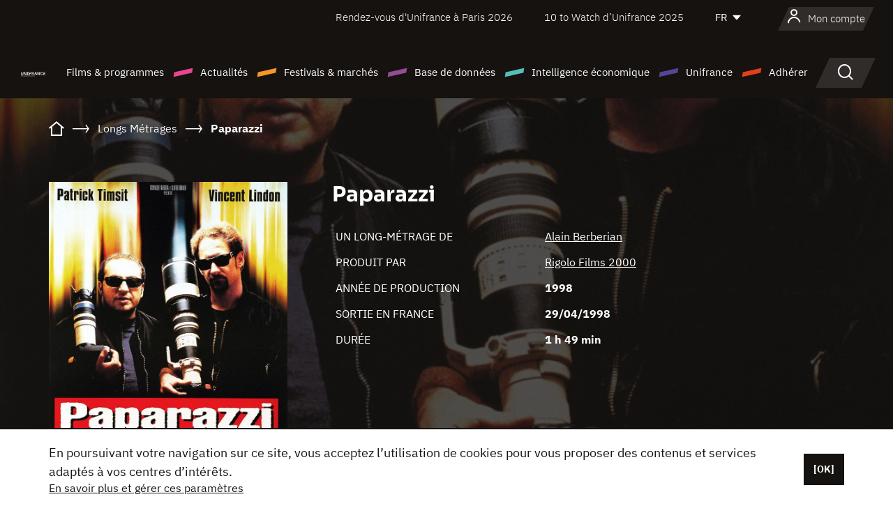

--- FILE ---
content_type: text/html;charset=utf-8
request_url: https://www.unifrance.org/film/15387/paparazzi
body_size: 20316
content:
<!DOCTYPE html><html lang="fr" prefix="og: http://ogp.me/ns#"><head><script>(function(w,d,s,l,i){w[l]=w[l]||[];w[l].push({'gtm.start':
						new Date().getTime(),event:'gtm.js'});var f=d.getElementsByTagName(s)[0],
					j=d.createElement(s),dl=l!='dataLayer'?'&l='+l:'';j.async=true;j.src=
					'https://www.googletagmanager.com/gtm.js?id='+i+dl;f.parentNode.insertBefore(j,f);
			})(window,document,'script','dataLayer','GTM-N94R5GK');</script><meta charset="utf-8"/><title>
                    Paparazzi de Alain Berberian (1998) - Unifrance</title><link rel="alternate" hreflang="en" href="https://en.unifrance.org/movie/15387/paparazzi"/><link rel="alternate" hreflang="es" href="https://es.unifrance.org/pelicula/15387/paparazzi"/><link rel="alternate" hreflang="ja" href="https://japan.unifrance.org/映画/15387/paparazzi"/><meta content="width=device-width, initial-scale=1, shrink-to-fit=no" name="viewport"/><link type="image/x-icon" href="/ressources/internet/images/v2/favicon.svg" rel="shortcut icon"/><link type="image/x-icon" href="/ressources/internet/images/v2/favicon.svg" rel="icon"/><style>
				@font-face{font-family:IBMPlexSans;font-style:normal;font-weight:700;font-display:swap;src:local("IBMPlexSans"),url("/ressources/internet/fonts/IBMPlexSans/IBMPlexSans-700.ttf") format("truetype"),url("/ressources/internet/fonts/IBMPlexSans/IBMPlexSans-700.eot?#iefix") format("embedded-opentype"),url("/ressources/internet/fonts/IBMPlexSans/IBMPlexSans-700.woff2") format("woff2"),url("/ressources/internet/fonts/IBMPlexSans/IBMPlexSans-700.woff") format("woff"),url("/ressources/internet/fonts/IBMPlexSans/IBMPlexSans-700.svg") format("svg")}@font-face{font-family:IBMPlexSans;font-style:normal;font-weight:600;font-display:swap;src:local("IBMPlexSans"),url("/ressources/internet/fonts/IBMPlexSans/IBMPlexSans-600.ttf") format("truetype"),url("/ressources/internet/fonts/IBMPlexSans/IBMPlexSans-600.eot?#iefix") format("embedded-opentype"),url("/ressources/internet/fonts/IBMPlexSans/IBMPlexSans-600.woff2") format("woff2"),url("/ressources/internet/fonts/IBMPlexSans/IBMPlexSans-600.woff") format("woff"),url("/ressources/internet/fonts/IBMPlexSans/IBMPlexSans-600.svg") format("svg")}@font-face{font-family:IBMPlexSans;font-style:normal;font-weight:500;font-display:swap;src:local("IBMPlexSans"),url("/ressources/internet/fonts/IBMPlexSans/IBMPlexSans-500.ttf") format("truetype"),url("/ressources/internet/fonts/IBMPlexSans/IBMPlexSans-500.eot?#iefix") format("embedded-opentype"),url("/ressources/internet/fonts/IBMPlexSans/IBMPlexSans-500.woff2") format("woff2"),url("/ressources/internet/fonts/IBMPlexSans/IBMPlexSans-500.woff") format("woff"),url("/ressources/internet/fonts/IBMPlexSans/IBMPlexSans-500.svg") format("svg")}@font-face{font-family:IBMPlexSans;font-style:normal;font-weight:400;font-display:swap;src:local("IBMPlexSans"),url("/ressources/internet/fonts/IBMPlexSans/IBMPlexSans-400.ttf") format("truetype"),url("/ressources/internet/fonts/IBMPlexSans/IBMPlexSans-400.eot?#iefix") format("embedded-opentype"),url("/ressources/internet/fonts/IBMPlexSans/IBMPlexSans-400.woff2") format("woff2"),url("/ressources/internet/fonts/IBMPlexSans/IBMPlexSans-400.woff") format("woff"),url("/ressources/internet/fonts/IBMPlexSans/IBMPlexSans-400.svg") format("svg")}@font-face{font-family:IBMPlexSans;font-style:normal;font-weight:300;font-display:swap;src:local("IBMPlexSans"),url("/ressources/internet/fonts/IBMPlexSans/IBMPlexSans-300.ttf") format("truetype"),url("/ressources/internet/fonts/IBMPlexSans/IBMPlexSans-300.eot?#iefix") format("embedded-opentype"),url("/ressources/internet/fonts/IBMPlexSans/IBMPlexSans-300.woff2") format("woff2"),url("/ressources/internet/fonts/IBMPlexSans/IBMPlexSans-300.woff") format("woff"),url("/ressources/internet/fonts/IBMPlexSans/IBMPlexSans-300.svg") format("svg")}@font-face{font-family:IBMPlexSans;font-style:normal;font-weight:200;font-display:swap;src:local("IBMPlexSans"),url("/ressources/internet/fonts/IBMPlexSans/IBMPlexSans-200.ttf") format("truetype"),url("/ressources/internet/fonts/IBMPlexSans/IBMPlexSans-200.eot?#iefix") format("embedded-opentype"),url("/ressources/internet/fonts/IBMPlexSans/IBMPlexSans-200.woff2") format("woff2"),url("/ressources/internet/fonts/IBMPlexSans/IBMPlexSans-200.woff") format("woff"),url("/ressources/internet/fonts/IBMPlexSans/IBMPlexSans-200.svg") format("svg")}@font-face{font-family:IBMPlexSans;font-style:normal;font-weight:100;font-display:swap;src:local("IBMPlexSans"),url("/ressources/internet/fonts/IBMPlexSans/IBMPlexSans-100.ttf") format("truetype"),url("/ressources/internet/fonts/IBMPlexSans/IBMPlexSans-100.eot?#iefix") format("embedded-opentype"),url("/ressources/internet/fonts/IBMPlexSans/IBMPlexSans-100.woff2") format("woff2"),url("/ressources/internet/fonts/IBMPlexSans/IBMPlexSans-100.woff") format("woff"),url("/ressources/internet/fonts/IBMPlexSans/IBMPlexSans-100.svg") format("svg")}:root{--bs-blue:#55bdba;--bs-indigo:#6610f2;--bs-purple:#954b95;--bs-pink:#e94591;--bs-red:#e73e1a;--bs-orange:#f49726;--bs-yellow:#ffc107;--bs-green:#90c189;--bs-teal:#20c997;--bs-cyan:#0dcaf0;--bs-black:#151210;--bs-white:#fff;--bs-gray:#6c757d;--bs-gray-dark:#343a40;--bs-gray-100:#f8f9fa;--bs-gray-200:#e9ecef;--bs-gray-300:#dee2e6;--bs-gray-400:#ced4da;--bs-gray-500:#adb5bd;--bs-gray-600:#6c757d;--bs-gray-700:#495057;--bs-gray-800:#343a40;--bs-gray-900:#212529;--bs-primary:#74d1f6;--bs-black:#151210;--bs-pink:#e94591;--bs-orange:#f49726;--bs-purple:#954b95;--bs-blue:#55bdba;--bs-deep-purple:#554593;--bs-red:#e73e1a;--bs-green:#90c189;--bs-gray:#a6a096;--bs-brown:#816041;--bs-sand:#d8b882;--bs-primary-rgb:116,209,246;--bs-black-rgb:21,18,16;--bs-pink-rgb:233,69,145;--bs-orange-rgb:244,151,38;--bs-purple-rgb:149,75,149;--bs-blue-rgb:85,189,186;--bs-deep-purple-rgb:85,69,147;--bs-red-rgb:231,62,26;--bs-green-rgb:144,193,137;--bs-gray-rgb:166,160,150;--bs-brown-rgb:129,96,65;--bs-sand-rgb:216,184,130;--bs-white-rgb:255,255,255;--bs-black-rgb:21,18,16;--bs-body-color-rgb:21,18,16;--bs-body-bg-rgb:255,255,255;--bs-font-sans-serif:"IBMPlexSans";--bs-font-monospace:SFMono-Regular,Menlo,Monaco,Consolas,"Liberation Mono","Courier New",monospace;--bs-gradient:linear-gradient(180deg,rgba(255,255,255,0.15),rgba(255,255,255,0));--bs-body-font-family:IBMPlexSans;--bs-body-font-size:calc(1.285rem+0.42vw);--bs-body-font-weight:400;--bs-body-line-height:1.25;--bs-body-color:#151210;--bs-body-bg:#fff;--bs-border-width:1px;--bs-border-style:solid;--bs-border-color:#151210;--bs-border-color-translucent:rgba(21,18,16,0.175);--bs-border-radius:.375rem;--bs-border-radius-sm:.25rem;--bs-border-radius-lg:.5rem;--bs-border-radius-xl:1rem;--bs-border-radius-2xl:2rem;--bs-border-radius-pill:50rem;--bs-link-color:#74d1f6;--bs-link-hover-color:#5da7c5;--bs-code-color:#e94591;--bs-highlight-bg:#fff3cd}@media (min-width:1200px){:root{--bs-body-font-size:1.6rem}}*,::after,::before{box-sizing:border-box}@media (prefers-reduced-motion:no-preference){:root{scroll-behavior:smooth}}body{margin:0;font-family:var(--bs-body-font-family);font-size:var(--bs-body-font-size);font-weight:var(--bs-body-font-weight);line-height:var(--bs-body-line-height);color:var(--bs-body-color);text-align:var(--bs-body-text-align);background-color:var(--bs-body-bg);-webkit-text-size-adjust:100%}::-moz-focus-inner{padding:0;border-style:none}::-webkit-datetime-edit-day-field,::-webkit-datetime-edit-fields-wrapper,::-webkit-datetime-edit-hour-field,::-webkit-datetime-edit-minute,::-webkit-datetime-edit-month-field,::-webkit-datetime-edit-text,::-webkit-datetime-edit-year-field{padding:0}::-webkit-inner-spin-button{height:auto}::-webkit-search-decoration{-webkit-appearance:none}::-webkit-color-swatch-wrapper{padding:0}::file-selector-button{font:inherit;-webkit-appearance:button}iframe{border:0}:root{--bs-body-font-size:1.6rem}html{font-size:62.5%}*{-webkit-font-smoothing:antialiased;-moz-font-smoothing:antialiased;-moz-osx-font-smoothing:grayscale}@media (min-width:1280px){body{background:linear-gradient(180deg,#151210 0,#151210 12rem,#fff 12rem)}}body{font-family:IBMPlexSans}
			</style><link onload="this.onload=null;this.rel=&apos;stylesheet&apos;;this.media=&apos;all&apos;" as="style" href="/ressources/internet/css/bootstrap.min.css?t=1767688136596" rel="preload"/><link onload="this.onload=null;this.rel=&apos;stylesheet&apos;;this.media=&apos;all&apos;" media="screen and (min-width: 768px)" as="style" href="/ressources/internet/css/unifrance-desktop.min.css?t=1767688136596" rel="preload"/><link onload="this.onload=null;this.rel=&apos;stylesheet&apos;;this.media=&apos;all&apos;" media="screen and (max-width: 767px)" as="style" href="/ressources/internet/css/unifrance-mobile.min.css?t=1767688136596" rel="preload"/><link onload="this.onload=null;this.rel=&apos;stylesheet&apos;;this.media=&apos;all&apos;" media="screen and (min-width: 768px)" as="style" href="/ressources/internet/css/unifrance-film-desktop.min.css?t=1767688136596" rel="preload"/><link onload="this.onload=null;this.rel=&apos;stylesheet&apos;;this.media=&apos;all&apos;" media="screen and (max-width: 767px)" as="style" href="/ressources/internet/css/unifrance-film-mobile.min.css?t=1767688136596" rel="preload"/></head><body class=""><noscript><iframe style="display:none;visibility:hidden" width="0" height="0" src="https://www.googletagmanager.com/ns.html?id=GTM-N94R5GK"/></noscript><label hidden="hidden" id="moins">Voir moins</label><label hidden="hidden" id="plus">Voir tout</label><label hidden="hidden" id="inTotal">au total</label><label hidden="hidden" id="voirLaFiche">Voir la fiche</label><label hidden="hidden" id="allDep">Tous Departements</label><label hidden="hidden" id="showCaptchaModal">true</label><div class="site-wrapper"><div data-datemodification="1450533930638" data-promotionid="2070" style="display: none" class="appMobileOff headerInfos cookies-banner"><div class="cookies-banner--wrapper container"><div class="cookies-banner--txt"><p> En poursuivant votre navigation sur ce site, vous acceptez l’utilisation de cookies pour vous proposer des contenus et services adaptés à vos centres d’intérêts.</p><a class="moreInfos" target="_blank" href="https://www.unifrance.org/promotion/6820/titleClick">En savoir plus et gérer ces paramètres</a></div><div class="cookies-banner--actions"><a class="closeHeaderInfos btn btn-primary" href="#">[OK]</a></div><div class="clearfix"></div><div id="inform-and-ask" style="display: none; width: 300px; background-color: white; repeat: scroll 0% 0% white; border: 1px solid #cccccc; padding :10px 10px;text-align:center; position: fixed; top:30px; left:50%; margin-top:0px; margin-left:-150px; z-index:100000; opacity:1"><div>Etes vous sur?</div><div style="padding :10px 10px;text-align:center;"><button onclick="tagAnalyticsCNIL.CookieConsent.hideInform()" name="cancel" class="btn btn-red btn-pill btn-block">Non</button></div></div></div></div><header role="banner" class="site-header js-header-uni"><div class="site-header__inner"><div class="container"><div class="site-header__top d-none d-xl-flex align-items-center justify-content-end"><ul class="list-unstyled d-flex align-items-center m-0"><li><a href="https://www.unifrance.org/festivals-et-marches/650/rendez-vous-d-unifrance-a-paris/2026">
                                                    Rendez-vous d'Unifrance à Paris 2026
                                                    </a></li><li><a href="https://www.unifrance.org/festivals-et-marches/1236/10-to-watch-d-unifrance/2025">
                                                    10 to Watch d’Unifrance 2025
                                                    </a></li><li><div class="site-header__lang"><select name="langues" aria-label="Français" title="Français"><option value="https://www.unifrance.org/film/15387/paparazzi" selected="selected">FR</option><option value="https://en.unifrance.org/movie/15387/paparazzi">EN</option><option value="https://es.unifrance.org/pelicula/15387/paparazzi">ES</option><option value="https://japan.unifrance.org/映画/15387/paparazzi">JA</option></select></div></li></ul></div><div tabindex="-1" id="main-menu" class="site-header__bottom d-flex align-items-center justify-content-xl-between"><div class="site-header__btn d-xl-none"><button class="btn-unstyled js-navbar-toggler navbar-toggler"><span aria-hidden="true" class="unificon unificon-menu"></span><span class="visually-hidden">Menu</span></button></div><div class="site-header__lang d-none"><select name="langues" aria-label="Français" title="Français"><option value="https://www.unifrance.org/film/15387/paparazzi" selected="selected">FR</option><option value="https://en.unifrance.org/movie/15387/paparazzi">EN</option><option value="https://es.unifrance.org/pelicula/15387/paparazzi">ES</option><option value="https://japan.unifrance.org/映画/15387/paparazzi">JA</option></select></div><div class="dropdown-user-wrapper dropdown login-btn"><a title="Voir mon profil" id="dropdownUser" class="dropdown-toggle text-decoration-none" href="https://www.unifrance.org/login"><span class="avatar-navbar avatar-user"><span aria-hidden="true" class="unificon unificon-user"></span><span class="avatar-user-text">Mon compte</span></span></a></div><div class="site-header__logo"><a href="https://www.unifrance.org/"><img height="58" width="281" alt="UNIFRANCE - all the accents of creativity" src="/ressources/internet/images/v2/unifrance-header.svg" class="img-fluid"/></a></div><div class="site-header__nav"><div class="site-header__mobileTop d-xl-none"><div class="site-header__close"><button class="btn-unstyled js-navbar-toggler"><span aria-hidden="true" class="unificon unificon-close"></span><span class="visually-hidden">Rechercher</span></button></div><div class="site-header__logo-mobile"><a href=""><img height="58" width="281" alt="UNIFRANCE" src="/ressources/internet/images/v2/unifrance-header-dark.svg" class="img-fluid"/></a></div><div class="site-header__lang lang-mobile"><select name="langues" aria-label="Français" title="Français"><option value="https://www.unifrance.org/film/15387/paparazzi" selected="selected">FR</option><option value="https://en.unifrance.org/movie/15387/paparazzi">EN</option><option value="https://es.unifrance.org/pelicula/15387/paparazzi">ES</option><option value="https://japan.unifrance.org/映画/15387/paparazzi">JA</option></select></div></div><nav aria-label="Navigation principale" class="site-header__menu"><ul class="navbar-nav level1 unif-list"><li class="nav-item d-xl-none"><a class="nav-item nav-link" href="">Accueil</a></li><li class="nav-item no-theme dropdown dropdown-hover"><button aria-expanded="true" data-bs-auto-close="outside" data-bs-toggle="dropdown" class="nav-item nav-link dropdown-toggle">Films &amp; programmes</button><div class="submenu dropdown-menu menu-type-big"><div class="submenu__inner"><div class="submenu__wrapper d-flex"><div class="submenu__item"><div class="submenu__title">FILMS &amp; PROGRAMMES FRANÇAIS</div><ul class="list-unstyled unif-list submenu__content"><li><a class="nav-item nav-link" href="https://www.unifrance.org/film/espace-longs-metrages">Longs-métrages</a></li><li><a class="nav-item nav-link" href="https://www.unifrance.org/film/espace-courts-metrages">Courts-métrages</a></li><li><a class="nav-item nav-link" href="https://www.unifrance.org/serie/espace-programme">Programmes audiovisuels</a></li><li><a class="nav-item nav-link" href="/vr">Œuvres immersives</a></li></ul></div><div class="submenu__item"><div class="submenu__title">PROFESSIONNELS : VISIONNER UNE ŒUVRE</div><ul class="list-unstyled unif-list submenu__content"><li><a class="nav-item nav-link" target="_blank" href="https://screeningroom.unifrance.org/">Screening Room</a><span aria-hidden="true" class="unificon unificon-link-external"></span></li><li><a class="nav-item nav-link" href="https://www.unifrance.org/espace-courts-metrages/shortFilmGallery">Short Film Gallery</a><span aria-hidden="true" class="unificon unificon-cadenas"></span></li></ul></div><div class="submenu__item"><div class="submenu__title">CHERCHER UN FILM OU UN PROGRAMME</div><ul class="list-unstyled unif-list submenu__content"><li><a href="https://www.unifrance.org/recherche/film" class="nav-item nav-link">Tous les films et programmes</a></li><li><a href="https://www.unifrance.org/recherche/film?genres=film.genre.fiction&sort=pertinence" class="nav-item nav-link">Fiction</a></li><li><a href="https://www.unifrance.org/recherche/film?genres=film.genre.documentaire&sort=pertinence" class="nav-item nav-link">Documentaire</a></li><li><a href="https://www.unifrance.org/recherche/film?genres=film.genre.animation&sort=pertinence" class="nav-item nav-link">Animation</a></li><li><a href="https://www.unifrance.org/recherche/film?metrage=film.format.audiovisuel&formatProgramme=audiovisuel.format.serie&sort=pertinence" class="nav-item nav-link">Séries</a></li></ul></div></div></div></div></li><li class="nav-item theme1 dropdown dropdown-hover"><button aria-expanded="true" data-bs-auto-close="outside" data-bs-toggle="dropdown" class="nav-item nav-link dropdown-toggle">Actualités</button><div class="submenu dropdown-menu menu-type-normal"><div class="submenu__inner"><div class="submenu__wrapper d-flex"><div class="submenu__item"><ul class="list-unstyled unif-list submenu__content"><li><a class="nav-item nav-link" href="https://www.unifrance.org/actualites">À la une</a></li><li><a href="https://www.unifrance.org/recherche/actualite?rubriques=actu.rubrique.chiffresinternational&sort=pertinence" class="nav-item nav-link">Box-office</a></li><li><a href="https://www.unifrance.org/recherche/actualite?rubriques=actu.rubrique.actuvideo&sort=pertinence" class="nav-item nav-link">En vidéo</a></li><li><a href="https://www.unifrance.org/recherche/actualite?rubriques=actu.rubrique.Entretiens&sort=pertinence" class="nav-item nav-link">Entretiens</a></li><li><a href="https://www.unifrance.org/recherche/actualite?rubriques=actu.rubrique.Revuedepresseetrangere&sort=pertinence" class="nav-item nav-link">Revue de presse étrangère</a></li><li><a class="nav-item nav-link" href="https://www.unifrance.org/mes-newsletters/">Newsletters</a></li></ul></div></div></div></div></li><li class="nav-item theme2 dropdown dropdown-hover"><button aria-expanded="true" data-bs-auto-close="outside" data-bs-toggle="dropdown" class="nav-item nav-link dropdown-toggle">Festivals &amp; marchés</button><div class="submenu dropdown-menu menu-type-normal"><div class="submenu__inner"><div class="submenu__wrapper d-flex"><div class="submenu__item"><ul class="list-unstyled unif-list submenu__content"><li><a class="nav-item nav-link" href="https://www.unifrance.org/festivals-et-marches">À la une</a></li><li><a href="https://www.unifrance.org/recherche/manifestation?type=manifestation.type.festivallm&type=manifestation.type.festivallmcm&sort=pertinence" class="nav-item nav-link">Manifestations cinéma</a></li><li><a href="https://www.unifrance.org/recherche/manifestation?type=manifestation.type.audiovisuel&sort=pertinence" class="nav-item nav-link">Manifestations audiovisuelles</a></li><li><a class="nav-item nav-link anchorLink" href="https://www.unifrance.org/festivals-et-marches#telechargements">Catalogues téléchargeables</a></li></ul></div></div></div></div></li><li class="nav-item theme3 dropdown dropdown-hover"><button aria-expanded="true" data-bs-auto-close="outside" data-bs-toggle="dropdown" class="nav-item nav-link dropdown-toggle">Base de données</button><div class="submenu dropdown-menu menu-type-big menu-type-large"><div class="submenu__inner"><div class="submenu__wrapper d-flex"><div class="submenu__item"><div class="submenu__title">CHERCHER UNE PERSONNE</div><ul class="list-unstyled unif-list submenu__content"><li><a href="https://www.unifrance.org/recherche/personne" class="nav-item nav-link">Tous les professionnels</a></li><li><a href="https://www.unifrance.org/recherche/personne?secteursAV=audiovisuel.secteur.audiovisuel&secteursAV=audiovisuel.secteur.cinema&nationalitePersonne=pays.fr&rolesSociete=societe.activitefilm.exportation&typeActivitesLiees=fr.openwide.unifrance.common.core.business.societe.model.Societe&sort=pertinence" class="nav-item nav-link">Vendeurs français</a></li><li><a href="https://www.unifrance.org/recherche/personne?secteursAV=audiovisuel.secteur.audiovisuel&activitesAV=audiovisuel.activite.achat" class="nav-item nav-link">Acheteurs audiovisuels étrangers</a></li></ul></div><div class="submenu__item"><div class="submenu__title">CHERCHER UNE SOCIÉTÉ</div><ul class="list-unstyled unif-list submenu__content"><li><a href="https://www.unifrance.org/recherche/societe" class="nav-item nav-link">Toutes les sociétés</a></li><li><a href="https://www.unifrance.org/recherche/societe?paysOrigine=pays.fr&rolesSociete=societe.activitefilm.exportation&sort=pertinence" class="nav-item nav-link">Vente internationale</a></li><li><a href="https://www.unifrance.org/recherche/societe?rolesSociete=societe.activitefilm.distributionetrangerCM&rolesSociete=societe.activitefilm.distributionetrangerLM&sort=pertinence" class="nav-item nav-link">Distribution cinéma à l’étranger</a></li><li><a href="https://www.unifrance.org/recherche/societe?rolesSociete=societe.activitefilm.coproduction&rolesSociete=societe.activitefilm.producteurassocie&rolesSociete=societe.activitefilm.productiondeleguee&rolesSociete=societe.activitefilm.productionetrangere&rolesSociete=societe.activitefilm.productionexecutive&sort=pertinence" class="nav-item nav-link">Production et coproduction</a></li><li><a href="https://www.unifrance.org/recherche/societe?activitesHF=societe.activitehorsfilm.editionvideo_cm&activitesHF=societe.activitehorsfilm.editionvideodvd&activitesHF=societe.activitehorsfilm.maisonedition&sort=pertinence" class="nav-item nav-link">Édition vidéo</a></li><li><a href="https://www.unifrance.org/recherche/societe?activitesHF=societe.activitehorsfilm.presseecrite&activitesHF=societe.activitehorsfilm.presseinternet&activitesHF=societe.activitehorsfilm.presseradio&activitesHF=societe.activitehorsfilm.pressetv&sort=pertinence" class="nav-item nav-link">Médias</a></li></ul></div><div class="submenu__item"><div class="submenu__title">CHERCHER PAR PAYS OU ZONE</div><div class="form-item d-flex flex-column gap-3"><select onchange="location = this.options[this.selectedIndex].value;" class="form-select-search order-2"><option value="">Choisir un pays</option><option value="https://www.unifrance.org/box-office/481/afrique-du-sud">Afrique du Sud</option><option value="https://www.unifrance.org/box-office/101/allemagne">Allemagne</option><option value="https://www.unifrance.org/box-office/508/arabie-saoudite">Arabie Saoudite</option><option value="https://www.unifrance.org/box-office/361/argentine">Argentine</option><option value="https://www.unifrance.org/box-office/74849/asie-pacifique-ap">Asie Pacifique AP</option><option value="https://www.unifrance.org/box-office/601/australie">Australie</option><option value="https://www.unifrance.org/box-office/102/autriche">Autriche</option><option value="https://www.unifrance.org/box-office/103/belgique">Belgique</option><option value="https://www.unifrance.org/box-office/180/bielorussie">Bi&eacute;lorussie</option><option value="https://www.unifrance.org/box-office/362/bolivie">Bolivie</option><option value="https://www.unifrance.org/box-office/204/bosnie-herzegovine">Bosnie-Herz&eacute;govine</option><option value="https://www.unifrance.org/box-office/363/bresil">Br&eacute;sil</option><option value="https://www.unifrance.org/box-office/163/bulgarie">Bulgarie</option><option value="https://www.unifrance.org/box-office/711/cambodge">Cambodge</option><option value="https://www.unifrance.org/box-office/202/canada">Canada</option><option value="https://www.unifrance.org/box-office/364/chili">Chili</option><option value="https://www.unifrance.org/box-office/731/chine">Chine</option><option value="https://www.unifrance.org/box-office/104/chypre">Chypre</option><option value="https://www.unifrance.org/box-office/365/colombie">Colombie</option><option value="https://www.unifrance.org/box-office/733/coree-du-sud">Cor&eacute;e du Sud</option><option value="https://www.unifrance.org/box-office/301/costa-rica">Costa Rica</option><option value="https://www.unifrance.org/box-office/159/croatie">Croatie</option><option value="https://www.unifrance.org/box-office/415/cote-d-ivoire">C&ocirc;te d'Ivoire</option><option value="https://www.unifrance.org/box-office/118/danemark">Danemark</option><option value="https://www.unifrance.org/box-office/106/espagne">Espagne</option><option value="https://www.unifrance.org/box-office/182/estonie">Estonie</option><option value="https://www.unifrance.org/box-office/119/finlande">Finlande</option><option value="https://www.unifrance.org/box-office/108/grece">Gr&egrave;ce</option><option value="https://www.unifrance.org/box-office/721/hong-kong">Hong Kong</option><option value="https://www.unifrance.org/box-office/164/hongrie">Hongrie</option><option value="https://www.unifrance.org/box-office/703/inde">Inde</option><option value="https://www.unifrance.org/box-office/722/indonesie">Indon&eacute;sie</option><option value="https://www.unifrance.org/box-office/120/islande">Islande</option><option value="https://www.unifrance.org/box-office/521/israel">Isra&euml;l</option><option value="https://www.unifrance.org/box-office/109/italie">Italie</option><option value="https://www.unifrance.org/box-office/740/japon">Japon</option><option value="https://www.unifrance.org/box-office/397/kazakhstan">Kazakhstan</option><option value="https://www.unifrance.org/box-office/184/lettonie">Lettonie</option><option value="https://www.unifrance.org/box-office/74786/liban">Liban</option><option value="https://www.unifrance.org/box-office/185/lituanie">Lituanie</option><option value="https://www.unifrance.org/box-office/100/macedoine-du-nord">Mac&eacute;doine du Nord</option><option value="https://www.unifrance.org/box-office/723/malaisie">Malaisie</option><option value="https://www.unifrance.org/box-office/402/maroc">Maroc</option><option value="https://www.unifrance.org/box-office/367/mexique">Mexique</option><option value="https://www.unifrance.org/box-office/464/nigeria">Nigeria</option><option value="https://www.unifrance.org/box-office/121/norvege">Norv&egrave;ge</option><option value="https://www.unifrance.org/box-office/605/nouvelle-zelande">Nouvelle-Z&eacute;lande</option><option value="https://www.unifrance.org/box-office/368/paraguay">Paraguay</option><option value="https://www.unifrance.org/box-office/111/pays-bas">Pays-Bas</option><option value="https://www.unifrance.org/box-office/724/philippines">Philippines</option><option value="https://www.unifrance.org/box-office/165/pologne">Pologne</option><option value="https://www.unifrance.org/box-office/112/portugal">Portugal</option><option value="https://www.unifrance.org/box-office/74794/perou">P&eacute;rou</option><option value="https://www.unifrance.org/box-office/20201/quebec">Qu&eacute;bec</option><option value="https://www.unifrance.org/box-office/166/roumanie">Roumanie</option><option value="https://www.unifrance.org/box-office/107/royaume-uni">Royaume-Uni</option><option value="https://www.unifrance.org/box-office/168/russie">Russie</option><option value="https://www.unifrance.org/box-office/167/republique-tcheque">R&eacute;publique tch&egrave;que</option><option value="https://www.unifrance.org/box-office/408/serbie">Serbie</option><option value="https://www.unifrance.org/box-office/725/singapour">Singapour</option><option value="https://www.unifrance.org/box-office/169/slovaquie">Slovaquie</option><option value="https://www.unifrance.org/box-office/158/slovenie">Slov&eacute;nie</option><option value="https://www.unifrance.org/box-office/113/suisse">Suisse</option><option value="https://www.unifrance.org/box-office/122/suede">Su&egrave;de</option><option value="https://www.unifrance.org/box-office/727/taiwan">Ta&iuml;wan</option><option value="https://www.unifrance.org/box-office/726/thailande">Tha&iuml;lande</option><option value="https://www.unifrance.org/box-office/403/tunisie">Tunisie</option><option value="https://www.unifrance.org/box-office/114/turquie">Turquie</option><option value="https://www.unifrance.org/box-office/186/ukraine">Ukraine</option><option value="https://www.unifrance.org/box-office/370/uruguay">Uruguay</option><option value="https://www.unifrance.org/box-office/371/venezuela">Venezuela</option><option value="https://www.unifrance.org/box-office/713/vietnam">Vietnam</option><option value="https://www.unifrance.org/box-office/492/egypte">&Eacute;gypte</option><option value="https://www.unifrance.org/box-office/511/emirats-arabes-unis">&Eacute;mirats arabes unis</option><option value="https://www.unifrance.org/box-office/366/equateur">&Eacute;quateur</option><option value="https://www.unifrance.org/box-office/201/etats-unis">&Eacute;tats-Unis</option></select><select onchange="location = this.options[this.selectedIndex].value;" class="form-select-search order-2"><option value="">Choisir une zone géographique</option><option value="https://www.unifrance.org/box-office/4/afrique">Afrique</option><option value="https://www.unifrance.org/box-office/2/amerique-du-nord">Am&eacute;rique du Nord</option><option value="https://www.unifrance.org/box-office/3/amerique-latine">Am&eacute;rique latine</option><option value="https://www.unifrance.org/box-office/7/asie">Asie</option><option value="https://www.unifrance.org/box-office/8/europe-centrale-et-orientale">Europe centrale et orientale</option><option value="https://www.unifrance.org/box-office/1/europe-occidentale">Europe occidentale</option><option value="https://www.unifrance.org/box-office/74807/monde">Monde</option><option value="https://www.unifrance.org/box-office/5/moyen-orient">Moyen-Orient</option><option value="https://www.unifrance.org/box-office/6/oceanie">Oc&eacute;anie</option></select></div><div class="submenu__title">CHERCHER PAR GENRE</div><div class="form-item d-flex flex-column"><select onchange="if($(&apos;#showCaptchaModal&apos;).text() === &apos;true&apos;) { $(&apos;#captchaModalForm&apos;).attr(&apos;action&apos;, this.options[this.selectedIndex].value); $(&apos;#captchaModal&apos;).modal(&apos;show&apos;); } else location = this.options[this.selectedIndex].value;" class="form-select-search order-2"><option value="">Choisir un genre</option><option value="https://www.unifrance.org/recherche/film?genres=film.genre.animation&amp;sort=pertinence">Animation</option><option value="https://www.unifrance.org/recherche/film?genres=film.genre.clip&amp;sort=pertinence">Clip</option><option value="https://www.unifrance.org/recherche/film?genres=film.genre.documentaire&amp;sort=pertinence">Documentaire</option><option value="https://www.unifrance.org/recherche/film?genres=film.genre.experimental&amp;sort=pertinence">Expérimental</option><option value="https://www.unifrance.org/recherche/film?genres=film.genre.fiction&amp;sort=pertinence">Fiction</option><option value="https://www.unifrance.org/recherche/film?genres=film.genre.spectaclevivant&amp;sort=pertinence">Spectacle Vivant</option></select></div></div><div class="submenu__item"><div class="submenu__title">CONDITIONS DE RÉFÉRENCEMENT</div><ul class="list-unstyled unif-list submenu__content"><li><a class="nav-item nav-link" href="https://www.unifrance.org/corporate/referencement-oeuvres-societes-personnes">Référencement oeuvres, sociétés et personnes</a></li></ul></div></div></div></div></li><li class="nav-item theme4 dropdown dropdown-hover"><button aria-expanded="true" data-bs-auto-close="outside" data-bs-toggle="dropdown" class="nav-item nav-link dropdown-toggle">Intelligence économique</button><div class="submenu dropdown-menu menu-type-normal"><div class="submenu__inner"><div class="submenu__wrapper d-flex"><div class="submenu__item"><ul class="list-unstyled unif-list submenu__content"><li><a class="nav-item nav-link" href="https://www.unifrance.org/box-office/74807/monde">Données économiques à l'international</a></li><li><a class="nav-item nav-link" href="https://www.unifrance.org/box-office">Données économiques par pays ou zone géographique</a></li><li><a href="https://www.unifrance.org/recherche/actualite?rubriques=actu.rubrique.etudes&sort=pertinence" class="nav-item nav-link">Études &amp; bilans annuels</a></li><li><a href="https://www.unifrance.org/recherche/actualite?rubriques=actu.rubrique.veillenumerique&sort=pertinence" class="nav-item nav-link">Veille numérique</a></li></ul></div></div></div></div></li><li class="nav-item theme5 dropdown dropdown-hover"><button aria-expanded="true" data-bs-auto-close="outside" data-bs-toggle="dropdown" class="nav-item nav-link dropdown-toggle">Unifrance</button><div class="submenu dropdown-menu menu-type-normal"><div class="submenu__inner"><div class="submenu__wrapper d-flex"><div class="submenu__item"><ul class="list-unstyled unif-list submenu__content"><li><a class="nav-item nav-link" href="https://www.unifrance.org/corporate/missions">Missions</a></li><li><a class="nav-item nav-link" href="https://www.unifrance.org/corporate/organigramme">Organigramme</a></li><li><a class="nav-item nav-link" href="https://www.unifrance.org/corporate/instances">Instances</a></li><li><a class="nav-item nav-link" href="https://www.unifrance.org/corporate/bureaux-etranger">Bureaux à l’étranger</a></li><li><a class="nav-item nav-link" href="https://www.unifrance.org/corporate/partenaires">Partenaires</a></li><li><a class="nav-item nav-link" href="https://www.unifrance.org/corporate/fonds-de-dotation">Fonds de dotation Unifrance</a></li><li><a class="nav-item nav-link" href="https://www.unifrance.org/corporate/recrutement">Recrutement</a></li><li><a class="nav-item nav-link" href="https://www.unifrance.org/corporate/valeurs">Valeurs</a></li><li><a class="nav-item nav-link" href="https://www.unifrance.org/corporate/vhss">VHSS</a></li></ul></div></div></div></div></li><li class="nav-item theme6 dropdown dropdown-hover"><button aria-expanded="true" data-bs-auto-close="outside" data-bs-toggle="dropdown" class="nav-item nav-link dropdown-toggle">Adhérer</button><div class="submenu dropdown-menu menu-type-big"><div class="submenu__inner"><div class="submenu__wrapper d-flex"><div class="submenu__item"><div class="submenu__title">PROFESSIONNELS DU CINÉMA</div><ul class="list-unstyled unif-list submenu__content"><li><a class="nav-item nav-link" href="https://www.unifrance.org/corporate/producteurs-longs-metrages">Producteurs de longs-métrages</a></li><li><a class="nav-item nav-link" href="https://www.unifrance.org/corporate/exportateurs-longs-metrages">Exportateurs de longs-métrages</a></li><li><a class="nav-item nav-link" href="https://www.unifrance.org/corporate/distributeurs-court-metrages">Producteurs et distributeurs de courts-métrages ou d’œuvres immersives</a></li><li><a class="nav-item nav-link" href="https://www.unifrance.org/corporate/artistes">Réalisateurs, acteurs, scénaristes, compositeurs et agents artistiques</a></li></ul></div><div class="submenu__item"><div class="submenu__title">PROFESSIONNELS DE L’AUDIOVISUEL</div><ul class="list-unstyled unif-list submenu__content"><li><a class="nav-item nav-link" href="https://www.unifrance.org/corporate/distributeurs-oeuvres-audiovisuelles">Distributeurs d’œuvres audiovisuelles</a></li><li><a class="nav-item nav-link" href="https://www.unifrance.org/corporate/producteurs-oeuvres-audiovisuelles">Producteurs d’œuvres audiovisuelles</a></li><li><a class="nav-item nav-link" href="https://www.unifrance.org/corporate/artistes">Réalisateurs, acteurs, scénaristes, compositeurs et agents artistiques</a></li></ul></div></div></div></div></li></ul></nav><div class="site-header__links-mobile d-xl-none"><ul class="list-unstyled"><li><a href="https://www.unifrance.org/festivals-et-marches/650/rendez-vous-d-unifrance-a-paris/2026">
                                                            Rendez-vous d'Unifrance à Paris 2026
                                                            </a></li><li><a href="https://www.unifrance.org/festivals-et-marches/1236/10-to-watch-d-unifrance/2025">
                                                            10 to Watch d’Unifrance 2025
                                                            </a></li></ul></div></div><div tabindex="-1" class="site-header__search" id="main-search"><button onclick="setTimeout(function(){$(&apos;#modal-search__input&apos;).focus();}, 500)" data-bs-target="#searchModal" data-bs-toggle="modal" class="btn-unstyled"><span aria-hidden="true" class="unificon unificon-search"></span><span class="visually-hidden">Rechercher</span></button></div></div></div></div></header><div class="site-wrapper"><main tabindex="-1" role="main" class="site-content" id="main-content"><div class="jumbotron film uni-banner text-white bg-black"><div style="background-image: url(https://medias.unifrance.org/medias/128/0/128/format_page/paparazzi.jpg);" class="embed-img"></div><div class="jumbotron-inner"><div class="breadcrumb-wrapper container d-none d-lg-block"><nav aria-label="Fil d&apos;Ariane"><ol typeof="BreadcrumbList" vocab="http://schema.org/" class="breadcrumb"><li typeof="ListItem" property="itemListElement" class="breadcrumb-item"><a typeof="WebPage" property="item" href="https://www.unifrance.org/"><span aria-hidden="true" class="unificon unificon-home"></span><span class="d-none" property="id">https://www.unifrance.org/</span><span class="d-none" property="name">Accueil</span></a><meta content="1" property="position"/></li><li typeof="ListItem" property="itemListElement" class="breadcrumb-item"><a typeof="WebPage" property="item" href="https://www.unifrance.org/film/espace-longs-metrages"><span class="d-none" property="id">https://www.unifrance.org/film/espace-longs-metrages</span><span property="name">Longs Métrages</span></a><a typeof="WebPage" property="item" href=""><span class="d-none" property="id"></span><span property="name"></span></a><meta content="2" property="position"/></li><li typeof="ListItem" property="itemListElement" class="breadcrumb-item active"><span property="name">Paparazzi</span><meta content="3" property="position"/></li></ol></nav></div><div class="d-lg-none container prevLink"><a href="" class="link-back"><span aria-hidden="true" class="unificon unificon-arrow-right-long"></span><span></span></a></div><div class="container"><div class="jumbotron__content"><a class="anchorLink" href="#galery-oeuvre"><div class="jumbotron__image"><picture><img class="img-fluid" border="0" alt="Paparazzi" title="Paparazzi" width="760" height="1024" src="https://medias.unifrance.org/medias/128/0/128/format_page/paparazzi.jpg"/></picture></div></a><h1 class="jumbotron__title like-h1">Paparazzi</h1><div class="jumbotron__infos"><div class="info"><span class="info__label text-uppercase">Un Long-métrage de</span><div><a href="https://www.unifrance.org/annuaires/personne/130207/alain-berberian">Alain Berberian</a></div></div><div class="info"><span class="info__label text-uppercase">Produit par</span><div><a href="https://www.unifrance.org/annuaires/societe/88557/rigolo-films-2000">Rigolo Films 2000</a></div></div><div class="info"><span class="info__label text-uppercase">Année de production</span><strong>1998</strong></div><div class="info"><span class="info__label text-uppercase">Sortie en France</span><strong>29/04/1998</strong></div><div class="info"><span class="info__label text-uppercase">Durée</span><strong>1 h 49 min</strong></div></div></div></div></div></div><div class="container page-sheet"><div class="row"><div class="col-lg-4"><div class="sticky-wrapper"><div class="sticky js-sticky-summary" id="scrollspy"><picture class="scrollspy__image"><img style="padding-top:12px; padding-bottom:12px;" border="0" alt="Paparazzi" title="Paparazzi" width="220" height="296" src="https://medias.unifrance.org/medias/128/0/128/format_page/paparazzi.jpg" loading="lazy"/></picture><div class="scrollspy__nav js-sticky-summary-nav"><ul class="scrollspy__list js-summary-list-data"></ul></div><div class="scrollspy__btn d-flex gap-3 align-items-start"><span class="scrollspy__btn-summary d-lg-none"><button data-bs-target="#summaryModal" data-bs-toggle="modal" class="btn btn-secondary justify-content-center p-0"><span aria-hidden="true" class="unificon unificon-liste"></span><span class="d-inline p-2">Sommaire de la fiche</span></button></span><div class="popover-wrapper"><button data-bs-custom-class="popover-partager" data-bs-placement="right" data-bs-toggle="popover" data-bs-trigger="click" aria-label="Partager" type="button" class="btn btn-primary"><span aria-hidden="true" class="unificon unificon-partage me-0 me-md-3 me-xxl-5"></span><span class="d-none d-lg-block">Partager</span></button><div class="popover-content d-none"><ul class="list-unstyled"><li><a target="_blank" href="https://www.facebook.com/sharer/sharer.php?u=https://www.unifrance.org/film/15387/paparazzi"><span class="unificon"><img class="align-top" alt="Facebook" title="Facebook" width="35" height="35" src="https://medias.unifrance.org/medias/228/86/284388/visuel/facebook.svg" loading="lazy"/></span><span class="text">Facebook</span></a></li><li><a target="_blank" href="mailto:?body=https://www.unifrance.org/film/15387/paparazzi&subject=Paparazzi"><span aria-hidden="true" class="unificon unificon-enveloppe"></span><span class="text">Mail</span></a></li></ul></div></div><div><button onclick="$(&apos;.login-btn a&apos;)[0].click(); return false;" href="https://www.unifrance.org/login" class="btn btn-primary btn-active"><span aria-hidden="true" class="unificon unificon-favori icon-un-active me-0 me-md-3 me-xxl-5"></span><span class="text-un-active">Favori</span></button></div></div></div></div><div aria-hidden="true" aria-labelledby="summaryModalTitle" tabindex="-1" data-bs-keyboard="true" id="summaryModal" class="modal modal-summary fade"><div class="modal-dialog"><div class="modal-content"><div class="modal-body"><div class="container"><div class="d-flex justify-content-between align-items-center modal-search__header"><div class="site-header__logo modal-search__logo"><a href="#"><img height="58" width="281" loading="lazy" alt="" src="/ressources/internet/images/v2/unifrance-header-dark.svg" class="img-fluid"/></a></div><button aria-label="Fermer le sommaire" data-bs-dismiss="modal" class="btn-close" type="button"><span class="visually-hidden">Fermer</span><span aria-hidden="true" class="unificon unificon-close"></span></button></div><div class="modal-summary__inner"><div class="modal-summary__form"><p class="modal-summary__subtitle">Sommaire</p><h2 class="modal-summary__title" id="summaryModalTitle">Paparazzi</h2><div class="modal-summary__content"><div class="scrollspy-nav-madal js-sticky-summary-modal"></div></div></div></div></div></div></div></div></div></div><div class="col-lg-8 ps-xl-0"><div class="scrollspy-content"><div class="js-summary-source"><div class="page-sheet-section"><div class="title-h2 title-h2--oneIcone "><h2 class="d-flex justify-content-start" id=""><span aria-hidden="true" class="unificon unificon-chevron-left"></span><span class="title-text">Synopsis</span></h2></div><div class="page-sheet-inner"><div data-rm-chars="1000" class="read-more js-read-more"><p>Franck est gardien de nuit, son patron le licencie à cause d’une photo parue à la une de D.Q, Devine Quoi, où il est assis à côté d’une star prise en flagrant délit d’adultère au match de foot PSG-Bordeaux un mardi soir au Parc des Princes. Effondré, il décide de retrouver l’enfoiré de photographe qui vient de faire de lui un chômeur. Michel Verdier c’est l’as des as du coup fourré, l’Albert Einstein de la traque impitoyable, le paparazzi dans toute son horreur ou sa splendeur selon le côté de l’objectif où l’on se trouve.  Franck va chez D.Q. Tout de suite, il fait connaissance avec l’univers des marchands de secrets, des voleurs d’images, des briseurs d’idylles. Il traque lui-même Michel; le piège, l’envahit... Au contact de ce super-pro, il succombe vite, trop vite au goût de l’aventure, de l’argent et des femmes. Michel inconscient du danger, fabrique une créature à son image, un paparazzi sans scrupule qu’il ne pourra plus contrôler.</p></div></div></div><div class="page-sheet-section"><div class="title-h2 title-h2--oneIcone "><h2 class="d-flex justify-content-start" id=""><span aria-hidden="true" class="unificon unificon-chevron-left"></span><span class="title-text">Générique</span></h2></div><div class="page-sheet-inner"><div class="collapse-wrapper"><div class="title-h3 title-h3--underlined d-flex justify-content-between flex-row pe-2 position-relative"><h3 class="">
                Réalisateur
            <span class="fw-normal">(1)</span></h3><button aria-controls="collapse-id-1" aria-expanded="true" data-bs-target="#collapse-id-1" data-bs-toggle="collapse" type="button" class="show-more-link"><span class="show-more-link-inner"><span data-minus="moins" data-plus="plus">Voir</span></span></button></div><div id="collapse-id-1" class="collapse show-more-content show"><ul class="list-unstyled d-flex flex-column flex-md-row flex-wrap"><li style="" data-filters="" class="card-director d-flex flex-row link-extension col-md-6 pe-md-5" id="card-director-130207"><div class="card-director__text order-2 d-flex"><div class="d-flex flex-column"><h4 class="like-h4 d-md-block">Alain Berberian</h4><div class="card-descr"><p></p></div><a href="https://www.unifrance.org/annuaires/personne/130207/alain-berberian" class="card-link fw-bold"><p><span class="pseudo">Voir la fiche</span><span aria-hidden="true" class="unificon unificon-arrow-right"></span></p></a></div></div><div class="card-director__img order-1"><picture><img class="img-fluid" alt="Alain Berberian" title="Alain Berberian" width="142" height="200" src="https://medias.unifrance.org/medias/55/214/120375/format_page/alain-berberian.jpg" loading="lazy"/></picture></div></li></ul></div></div><div class="collapse-wrapper"><div class="title-h3 title-h3--underlined d-flex justify-content-between flex-row pe-2 position-relative"><h3 class="">
                Acteurs
            <span class="fw-normal">(23)</span></h3><button aria-controls="collapse-id-2" aria-expanded="true" data-bs-target="#collapse-id-2" data-bs-toggle="collapse" type="button" class="show-more-link"><span class="show-more-link-inner"><span data-minus="moins" data-plus="plus">Voir</span></span></button></div><div id="collapse-id-2" class="collapse show-more-content show"><div class="card-person__wrapper"><div class="scroll-slider js-scroll-slider slick-four"><div data-filters="" class="card-person d-flex flex-column"><div class="card-person__text order-2"><h4 class="like-h3"><a href="https://www.unifrance.org/annuaires/personne/31393/patrick-timsit">Patrick Timsit</a></h4></div><div class="card-person__img order-1"><picture><img class="img-fluid" alt="Patrick Timsit" title="Patrick Timsit" width="322" height="399" src="https://medias.unifrance.org/medias/85/180/46165/format_web/patrick-timsit.jpg" loading="lazy"/></picture></div></div><div data-filters="" class="card-person d-flex flex-column"><div class="card-person__text order-2"><h4 class="like-h3"><a href="https://www.unifrance.org/annuaires/personne/15691/vincent-lindon">Vincent Lindon</a></h4></div><div class="card-person__img order-1"><picture><img class="img-fluid" alt="Vincent Lindon" title="Vincent Lindon" width="321" height="400" src="https://medias.unifrance.org/medias/48/213/120112/format_web/vincent-lindon.jpg" loading="lazy"/></picture></div></div><div data-filters="" class="card-person d-flex flex-column"><div class="card-person__text order-2"><h4 class="like-h3"><a href="https://www.unifrance.org/annuaires/personne/120518/catherine-frot">Catherine Frot</a></h4></div><div class="card-person__img order-1"><picture><img class="img-fluid" alt="Catherine Frot - &copy; Philippe Quaisse / UniFrance" title="Catherine Frot - &copy; Philippe Quaisse / UniFrance" width="321" height="400" src="https://medias.unifrance.org/medias/236/144/233708/format_web/catherine-frot.jpg" loading="lazy"/></picture></div></div><div data-filters="" class="card-person d-flex flex-column"><div class="card-person__text order-2"><h4 class="like-h3"><a href="https://www.unifrance.org/annuaires/personne/52327/nathalie-baye">Nathalie Baye</a></h4></div><div class="card-person__img order-1"><picture><img class="img-fluid" alt="Nathalie Baye - &copy; Philippe Quaisse / UniFrance" title="Nathalie Baye - &copy; Philippe Quaisse / UniFrance" width="321" height="400" src="https://medias.unifrance.org/medias/203/148/234699/format_web/nathalie-baye.jpg" loading="lazy"/></picture></div></div><div data-filters="" class="card-person d-flex flex-column"><div class="card-person__text order-2"><h4 class="like-h3"><a href="https://www.unifrance.org/annuaires/personne/25650/elise-tielrooy">&Eacute;lise Tielrooy</a></h4></div><div class="card-person__img order-1"><picture><img class="img-fluid" alt="&Eacute;lise Tielrooy" title="&Eacute;lise Tielrooy" width="320" height="399" src="https://medias.unifrance.org/medias/90/86/22106/format_web/elise-tielrooy.jpg" loading="lazy"/></picture></div></div><div data-filters="" class="card-person d-flex flex-column"><div class="card-person__text order-2"><h4 class="like-h3"><a href="https://www.unifrance.org/annuaires/personne/19328/isabelle-gelinas">Isabelle G&eacute;linas</a></h4></div><div class="card-person__img order-1"><picture><img class="img-fluid" alt="Isabelle G&eacute;linas - &copy; Philippe Le Roux / Sipa Press" title="Isabelle G&eacute;linas - &copy; Philippe Le Roux / Sipa Press" width="322" height="400" src="https://medias.unifrance.org/medias/109/102/26221/format_web/isabelle-gelinas.jpg" loading="lazy"/></picture></div></div><div data-filters="" class="card-person d-flex flex-column"><div class="card-person__text order-2"><h4 class="like-h3"><a href="https://www.unifrance.org/annuaires/personne/135722/christophe-hemon">Christophe H&eacute;mon</a></h4></div><div class="card-person__img order-1"><picture><img class="img-fluid" alt="Christophe H&eacute;mon" title="Christophe H&eacute;mon" width="322" height="400" src="https://medias.unifrance.org/medias/95/157/105823/format_web/christophe-hemon.jpg" loading="lazy"/></picture></div></div><div data-filters="" class="card-person d-flex flex-column"><div class="card-person__text order-2"><h4 class="like-h3"><a href="https://www.unifrance.org/annuaires/personne/126226/didier-benureau">Didier B&eacute;nureau</a></h4></div><div class="card-person__img order-1"><picture><img class="img-fluid" alt="Didier B&eacute;nureau" title="Didier B&eacute;nureau" width="320" height="400" src="https://medias.unifrance.org/medias/126/88/88190/format_web/didier-benureau.jpg" loading="lazy"/></picture></div></div><div data-filters="" class="card-person d-flex flex-column"><div class="card-person__text order-2"><h4 class="like-h3"><a href="https://www.unifrance.org/annuaires/personne/19021/isabelle-adjani">Isabelle Adjani</a></h4></div><div class="card-person__img order-1"><picture><img class="img-fluid" alt="Isabelle Adjani" title="Isabelle Adjani" width="320" height="400" src="https://medias.unifrance.org/medias/24/200/116760/format_web/isabelle-adjani.jpg" loading="lazy"/></picture></div></div><div data-filters="" class="card-person d-flex flex-column"><div class="card-person__text order-2"><h4 class="like-h3"><a href="https://www.unifrance.org/annuaires/personne/18855/johnny-hallyday">Johnny Hallyday</a></h4></div><div class="card-person__img order-1"><picture><img class="img-fluid" alt="Johnny Hallyday" title="Johnny Hallyday" width="321" height="400" src="https://medias.unifrance.org/medias/226/214/55010/format_web/johnny-hallyday.jpg" loading="lazy"/></picture></div></div><div data-filters="" class="card-person d-flex flex-column"><div class="card-person__text order-2"><h4 class="like-h3"><a href="https://www.unifrance.org/annuaires/personne/27078/dominique-farrugia">Dominique Farrugia</a></h4></div><div class="card-person__img order-1"><picture><img class="img-fluid" alt="Dominique Farrugia" title="Dominique Farrugia" width="320" height="400" src="https://medias.unifrance.org/medias/198/126/97990/format_web/dominique-farrugia.jpg" loading="lazy"/></picture></div></div><div data-filters="" class="card-person d-flex flex-column"><div class="card-person__text order-2"><h4 class="like-h3"><a href="https://www.unifrance.org/annuaires/personne/24417/dominique-besnehard">Dominique Besnehard</a></h4></div><div class="card-person__img order-1"><picture><img class="img-fluid" alt="Dominique Besnehard" title="Dominique Besnehard" width="321" height="400" src="https://medias.unifrance.org/medias/76/100/25676/format_web/dominique-besnehard.jpg" loading="lazy"/></picture></div></div><div data-filters="" class="card-person d-flex flex-column"><div class="card-person__text order-2"><h4 class="like-h3"><a href="https://www.unifrance.org/annuaires/personne/335496/jean-noel-cridlig-veneziano">Jean-No&euml;l Cridlig-Veneziano</a></h4></div><div class="card-person__img order-1"><picture><img class="img-fluid" alt="Jean-No&euml;l Cridlig-Veneziano" title="Jean-No&euml;l Cridlig-Veneziano" width="322" height="400" src="https://medias.unifrance.org/medias/27/87/153371/format_web/jean-noel-cridlig-veneziano.jpg" loading="lazy"/></picture></div></div><div data-filters="" class="card-person d-flex flex-column"><div class="card-person__text order-2"><h4 class="like-h3"><a href="https://www.unifrance.org/annuaires/personne/134150/olivier-pages">Olivier Pag&egrave;s</a></h4></div><div class="card-person__img order-1"><picture><img class="img-fluid" alt="Olivier Pag&egrave;s" title="Olivier Pag&egrave;s" width="321" height="400" src="https://medias.unifrance.org/medias/168/153/301480/format_web/olivier-pages.jpg" loading="lazy"/></picture></div></div><div data-filters="" class="card-person d-flex flex-column"><div class="card-person__text order-2"><h4 class="like-h3"><a href="https://www.unifrance.org/annuaires/personne/142615/francoise-lepine">Fran&ccedil;oise L&eacute;pine</a></h4></div><div class="card-person__img order-1"><picture><img class="img-fluid" alt="Fran&ccedil;oise L&eacute;pine" title="Fran&ccedil;oise L&eacute;pine" width="322" height="400" src="https://medias.unifrance.org/medias/226/100/25826/format_web/francoise-lepine.jpg" loading="lazy"/></picture></div></div><div data-filters="" class="card-person d-flex flex-column"><div class="card-person__text order-2"><h4 class="like-h3"><a href="https://www.unifrance.org/annuaires/personne/52032/patrick-bruel">Patrick Bruel</a></h4></div><div class="card-person__img order-1"><picture><img class="img-fluid" alt="Patrick Bruel - &copy; Philippe Quaisse / UniFrance" title="Patrick Bruel - &copy; Philippe Quaisse / UniFrance" width="321" height="400" src="https://medias.unifrance.org/medias/200/148/234696/format_web/patrick-bruel.jpg" loading="lazy"/></picture></div></div><div data-filters="" class="card-person d-flex flex-column"><div class="card-person__text order-2"><h4 class="like-h3"><a href="https://www.unifrance.org/annuaires/personne/330797/blanche-raynal">Blanche Raynal</a></h4></div><div class="card-person__img order-1"><picture><img class="img-fluid" alt="Blanche Raynal" title="Blanche Raynal" width="322" height="400" src="https://medias.unifrance.org/medias/21/138/100885/format_web/blanche-raynal.jpg" loading="lazy"/></picture></div></div><div data-filters="" class="card-person d-flex flex-column"><div class="card-person__text order-2"><h4 class="like-h3"><a href="https://www.unifrance.org/annuaires/personne/125664/jean-marie-winling">Jean-Marie Winling</a></h4></div><div class="card-person__img order-1"><picture><img class="img-fluid" alt="Jean-Marie Winling - &copy; Thierry Ozil" title="Jean-Marie Winling - &copy; Thierry Ozil" width="321" height="400" src="https://medias.unifrance.org/medias/52/212/185396/format_web/jean-marie-winling.jpg" loading="lazy"/></picture></div></div><div data-filters="" class="card-person d-flex flex-column"><div class="card-person__text order-2"><h4 class="like-h3"><a href="https://www.unifrance.org/annuaires/personne/346982/charlotte-faivre">Charlotte Faivre</a></h4></div><div class="card-person__img order-1"><picture><img class="img-fluid" alt="Charlotte Faivre" title="Charlotte Faivre" width="321" height="400" src="https://medias.unifrance.org/medias/156/196/115868/format_web/charlotte-faivre.jpg" loading="lazy"/></picture></div></div><div data-filters="" class="card-person d-flex flex-column"><div class="card-person__text order-2"><h4 class="like-h3"><a href="https://www.unifrance.org/annuaires/personne/320887/patrick-leluherne">Patrick Leluherne</a></h4></div><div class="card-person__img order-1"><picture><img class="img-fluid" alt="Patrick Leluherne" title="Patrick Leluherne" width="320" height="400" src="https://medias.unifrance.org/medias/142/103/26510/format_web/patrick-leluherne.jpg" loading="lazy"/></picture></div></div><div data-filters="" class="card-person d-flex flex-column"><div class="card-person__text order-2"><h4 class="like-h3"><a href="https://www.unifrance.org/annuaires/personne/143051/bruno-slagmulder">Bruno Slagmulder</a></h4></div><div class="card-person__img order-1"><picture><img class="img-fluid" alt="Bruno Slagmulder" title="Bruno Slagmulder" width="321" height="400" src="https://medias.unifrance.org/medias/17/117/29969/format_web/bruno-slagmulder.jpg" loading="lazy"/></picture></div></div><div data-filters="" class="card-person d-flex flex-column"><div class="card-person__text order-2"><h4 class="like-h3"><a href="https://www.unifrance.org/annuaires/personne/325102/valerie-maes">Val&eacute;rie Ma&euml;s</a></h4></div><div class="card-person__img order-1"><picture><img class="img-fluid" alt="Val&eacute;rie Ma&euml;s" title="Val&eacute;rie Ma&euml;s" width="321" height="400" src="https://medias.unifrance.org/medias/135/162/41607/format_web/valerie-maes.jpg" loading="lazy"/></picture></div></div><div data-filters="" class="card-person d-flex flex-column"><div class="card-person__text order-2"><h4 class="like-h3"><a href="https://www.unifrance.org/annuaires/personne/426647/piero-brichese">Piero Brichese</a></h4></div><div class="card-person__img order-1"><picture><img class="img-fluid" alt="Piero Brichese" title="Piero Brichese" width="322" height="400" src="https://medias.unifrance.org/medias/44/131/230188/format_web/piero-brichese.jpg" loading="lazy"/></picture></div></div></div><div aria-hidden="true" class="points-icon d-md-none"></div></div><div class="display-more-actors"><div style="" id="" class="article-cards-btn "><button data-bs-target="#workSheetPersonModal" data-bs-toggle="modal" class="btn btn-primary uf-show-more"><span>Afficher plus<span class="fw-normal ms-2">(23)</span></span></button></div></div><div aria-hidden="true" aria-labelledby="workSheetPersonModalLabel" tabindex="-1" data-bs-keyboard="true" data-bs-backdrop="static" id="workSheetPersonModal" class="modal modal-article fade"><div class="modal-dialog"><div class="modal-content"><div class="modal-body"><div class="container"><div class="d-flex justify-content-between align-items-center modal-article__header"><div class="site-header__logo modal-article__logo"><a href="#"><img height="58" width="281" loading="lazy" alt="" src="/ressources/internet/images/v2/unifrance-header-dark.svg" class="img-fluid"/></a></div><button aria-label="Fermer cette fenêtre modale" data-bs-dismiss="modal" class="btn-close" type="button"><span class="visually-hidden">Fermer</span><span aria-hidden="true" class="unificon unificon-close"></span></button></div><div class="modal-article__inner"><h2 class="modal-article__title like-h1">Paparazzi</h2><div class="title-h3 title-h3--underlined"><h3>Acteur<span class="fw-normal">(23)</span></h3></div><div class="modal-article__list four-column"><div data-filters="" class="card-person d-flex flex-column"><div class="card-person__text order-2"><h4 class="like-h3"><a href="https://www.unifrance.org/annuaires/personne/31393/patrick-timsit">Patrick Timsit</a></h4></div><div class="card-person__img order-1"><picture><img class="img-fluid" alt="Patrick Timsit" title="Patrick Timsit" width="322" height="399" src="https://medias.unifrance.org/medias/85/180/46165/format_web/patrick-timsit.jpg" loading="lazy"/></picture></div></div><div data-filters="" class="card-person d-flex flex-column"><div class="card-person__text order-2"><h4 class="like-h3"><a href="https://www.unifrance.org/annuaires/personne/15691/vincent-lindon">Vincent Lindon</a></h4></div><div class="card-person__img order-1"><picture><img class="img-fluid" alt="Vincent Lindon" title="Vincent Lindon" width="321" height="400" src="https://medias.unifrance.org/medias/48/213/120112/format_web/vincent-lindon.jpg" loading="lazy"/></picture></div></div><div data-filters="" class="card-person d-flex flex-column"><div class="card-person__text order-2"><h4 class="like-h3"><a href="https://www.unifrance.org/annuaires/personne/120518/catherine-frot">Catherine Frot</a></h4></div><div class="card-person__img order-1"><picture><img class="img-fluid" alt="Catherine Frot - &copy; Philippe Quaisse / UniFrance" title="Catherine Frot - &copy; Philippe Quaisse / UniFrance" width="321" height="400" src="https://medias.unifrance.org/medias/236/144/233708/format_web/catherine-frot.jpg" loading="lazy"/></picture></div></div><div data-filters="" class="card-person d-flex flex-column"><div class="card-person__text order-2"><h4 class="like-h3"><a href="https://www.unifrance.org/annuaires/personne/52327/nathalie-baye">Nathalie Baye</a></h4></div><div class="card-person__img order-1"><picture><img class="img-fluid" alt="Nathalie Baye - &copy; Philippe Quaisse / UniFrance" title="Nathalie Baye - &copy; Philippe Quaisse / UniFrance" width="321" height="400" src="https://medias.unifrance.org/medias/203/148/234699/format_web/nathalie-baye.jpg" loading="lazy"/></picture></div></div><div data-filters="" class="card-person d-flex flex-column"><div class="card-person__text order-2"><h4 class="like-h3"><a href="https://www.unifrance.org/annuaires/personne/25650/elise-tielrooy">&Eacute;lise Tielrooy</a></h4></div><div class="card-person__img order-1"><picture><img class="img-fluid" alt="&Eacute;lise Tielrooy" title="&Eacute;lise Tielrooy" width="320" height="399" src="https://medias.unifrance.org/medias/90/86/22106/format_web/elise-tielrooy.jpg" loading="lazy"/></picture></div></div><div data-filters="" class="card-person d-flex flex-column"><div class="card-person__text order-2"><h4 class="like-h3"><a href="https://www.unifrance.org/annuaires/personne/19328/isabelle-gelinas">Isabelle G&eacute;linas</a></h4></div><div class="card-person__img order-1"><picture><img class="img-fluid" alt="Isabelle G&eacute;linas - &copy; Philippe Le Roux / Sipa Press" title="Isabelle G&eacute;linas - &copy; Philippe Le Roux / Sipa Press" width="322" height="400" src="https://medias.unifrance.org/medias/109/102/26221/format_web/isabelle-gelinas.jpg" loading="lazy"/></picture></div></div><div data-filters="" class="card-person d-flex flex-column"><div class="card-person__text order-2"><h4 class="like-h3"><a href="https://www.unifrance.org/annuaires/personne/135722/christophe-hemon">Christophe H&eacute;mon</a></h4></div><div class="card-person__img order-1"><picture><img class="img-fluid" alt="Christophe H&eacute;mon" title="Christophe H&eacute;mon" width="322" height="400" src="https://medias.unifrance.org/medias/95/157/105823/format_web/christophe-hemon.jpg" loading="lazy"/></picture></div></div><div data-filters="" class="card-person d-flex flex-column"><div class="card-person__text order-2"><h4 class="like-h3"><a href="https://www.unifrance.org/annuaires/personne/126226/didier-benureau">Didier B&eacute;nureau</a></h4></div><div class="card-person__img order-1"><picture><img class="img-fluid" alt="Didier B&eacute;nureau" title="Didier B&eacute;nureau" width="320" height="400" src="https://medias.unifrance.org/medias/126/88/88190/format_web/didier-benureau.jpg" loading="lazy"/></picture></div></div><div data-filters="" class="card-person d-flex flex-column"><div class="card-person__text order-2"><h4 class="like-h3"><a href="https://www.unifrance.org/annuaires/personne/19021/isabelle-adjani">Isabelle Adjani</a></h4></div><div class="card-person__img order-1"><picture><img class="img-fluid" alt="Isabelle Adjani" title="Isabelle Adjani" width="320" height="400" src="https://medias.unifrance.org/medias/24/200/116760/format_web/isabelle-adjani.jpg" loading="lazy"/></picture></div></div><div data-filters="" class="card-person d-flex flex-column"><div class="card-person__text order-2"><h4 class="like-h3"><a href="https://www.unifrance.org/annuaires/personne/18855/johnny-hallyday">Johnny Hallyday</a></h4></div><div class="card-person__img order-1"><picture><img class="img-fluid" alt="Johnny Hallyday" title="Johnny Hallyday" width="321" height="400" src="https://medias.unifrance.org/medias/226/214/55010/format_web/johnny-hallyday.jpg" loading="lazy"/></picture></div></div><div data-filters="" class="card-person d-flex flex-column"><div class="card-person__text order-2"><h4 class="like-h3"><a href="https://www.unifrance.org/annuaires/personne/27078/dominique-farrugia">Dominique Farrugia</a></h4></div><div class="card-person__img order-1"><picture><img class="img-fluid" alt="Dominique Farrugia" title="Dominique Farrugia" width="320" height="400" src="https://medias.unifrance.org/medias/198/126/97990/format_web/dominique-farrugia.jpg" loading="lazy"/></picture></div></div><div data-filters="" class="card-person d-flex flex-column"><div class="card-person__text order-2"><h4 class="like-h3"><a href="https://www.unifrance.org/annuaires/personne/24417/dominique-besnehard">Dominique Besnehard</a></h4></div><div class="card-person__img order-1"><picture><img class="img-fluid" alt="Dominique Besnehard" title="Dominique Besnehard" width="321" height="400" src="https://medias.unifrance.org/medias/76/100/25676/format_web/dominique-besnehard.jpg" loading="lazy"/></picture></div></div><div data-filters="" class="card-person d-flex flex-column"><div class="card-person__text order-2"><h4 class="like-h3"><a href="https://www.unifrance.org/annuaires/personne/335496/jean-noel-cridlig-veneziano">Jean-No&euml;l Cridlig-Veneziano</a></h4></div><div class="card-person__img order-1"><picture><img class="img-fluid" alt="Jean-No&euml;l Cridlig-Veneziano" title="Jean-No&euml;l Cridlig-Veneziano" width="322" height="400" src="https://medias.unifrance.org/medias/27/87/153371/format_web/jean-noel-cridlig-veneziano.jpg" loading="lazy"/></picture></div></div><div data-filters="" class="card-person d-flex flex-column"><div class="card-person__text order-2"><h4 class="like-h3"><a href="https://www.unifrance.org/annuaires/personne/134150/olivier-pages">Olivier Pag&egrave;s</a></h4></div><div class="card-person__img order-1"><picture><img class="img-fluid" alt="Olivier Pag&egrave;s" title="Olivier Pag&egrave;s" width="321" height="400" src="https://medias.unifrance.org/medias/168/153/301480/format_web/olivier-pages.jpg" loading="lazy"/></picture></div></div><div data-filters="" class="card-person d-flex flex-column"><div class="card-person__text order-2"><h4 class="like-h3"><a href="https://www.unifrance.org/annuaires/personne/142615/francoise-lepine">Fran&ccedil;oise L&eacute;pine</a></h4></div><div class="card-person__img order-1"><picture><img class="img-fluid" alt="Fran&ccedil;oise L&eacute;pine" title="Fran&ccedil;oise L&eacute;pine" width="322" height="400" src="https://medias.unifrance.org/medias/226/100/25826/format_web/francoise-lepine.jpg" loading="lazy"/></picture></div></div><div data-filters="" class="card-person d-flex flex-column"><div class="card-person__text order-2"><h4 class="like-h3"><a href="https://www.unifrance.org/annuaires/personne/52032/patrick-bruel">Patrick Bruel</a></h4></div><div class="card-person__img order-1"><picture><img class="img-fluid" alt="Patrick Bruel - &copy; Philippe Quaisse / UniFrance" title="Patrick Bruel - &copy; Philippe Quaisse / UniFrance" width="321" height="400" src="https://medias.unifrance.org/medias/200/148/234696/format_web/patrick-bruel.jpg" loading="lazy"/></picture></div></div><div data-filters="" class="card-person d-flex flex-column"><div class="card-person__text order-2"><h4 class="like-h3"><a href="https://www.unifrance.org/annuaires/personne/330797/blanche-raynal">Blanche Raynal</a></h4></div><div class="card-person__img order-1"><picture><img class="img-fluid" alt="Blanche Raynal" title="Blanche Raynal" width="322" height="400" src="https://medias.unifrance.org/medias/21/138/100885/format_web/blanche-raynal.jpg" loading="lazy"/></picture></div></div><div data-filters="" class="card-person d-flex flex-column"><div class="card-person__text order-2"><h4 class="like-h3"><a href="https://www.unifrance.org/annuaires/personne/125664/jean-marie-winling">Jean-Marie Winling</a></h4></div><div class="card-person__img order-1"><picture><img class="img-fluid" alt="Jean-Marie Winling - &copy; Thierry Ozil" title="Jean-Marie Winling - &copy; Thierry Ozil" width="321" height="400" src="https://medias.unifrance.org/medias/52/212/185396/format_web/jean-marie-winling.jpg" loading="lazy"/></picture></div></div><div data-filters="" class="card-person d-flex flex-column"><div class="card-person__text order-2"><h4 class="like-h3"><a href="https://www.unifrance.org/annuaires/personne/346982/charlotte-faivre">Charlotte Faivre</a></h4></div><div class="card-person__img order-1"><picture><img class="img-fluid" alt="Charlotte Faivre" title="Charlotte Faivre" width="321" height="400" src="https://medias.unifrance.org/medias/156/196/115868/format_web/charlotte-faivre.jpg" loading="lazy"/></picture></div></div><div data-filters="" class="card-person d-flex flex-column"><div class="card-person__text order-2"><h4 class="like-h3"><a href="https://www.unifrance.org/annuaires/personne/320887/patrick-leluherne">Patrick Leluherne</a></h4></div><div class="card-person__img order-1"><picture><img class="img-fluid" alt="Patrick Leluherne" title="Patrick Leluherne" width="320" height="400" src="https://medias.unifrance.org/medias/142/103/26510/format_web/patrick-leluherne.jpg" loading="lazy"/></picture></div></div><div data-filters="" class="card-person d-flex flex-column"><div class="card-person__text order-2"><h4 class="like-h3"><a href="https://www.unifrance.org/annuaires/personne/143051/bruno-slagmulder">Bruno Slagmulder</a></h4></div><div class="card-person__img order-1"><picture><img class="img-fluid" alt="Bruno Slagmulder" title="Bruno Slagmulder" width="321" height="400" src="https://medias.unifrance.org/medias/17/117/29969/format_web/bruno-slagmulder.jpg" loading="lazy"/></picture></div></div><div data-filters="" class="card-person d-flex flex-column"><div class="card-person__text order-2"><h4 class="like-h3"><a href="https://www.unifrance.org/annuaires/personne/325102/valerie-maes">Val&eacute;rie Ma&euml;s</a></h4></div><div class="card-person__img order-1"><picture><img class="img-fluid" alt="Val&eacute;rie Ma&euml;s" title="Val&eacute;rie Ma&euml;s" width="321" height="400" src="https://medias.unifrance.org/medias/135/162/41607/format_web/valerie-maes.jpg" loading="lazy"/></picture></div></div><div data-filters="" class="card-person d-flex flex-column"><div class="card-person__text order-2"><h4 class="like-h3"><a href="https://www.unifrance.org/annuaires/personne/426647/piero-brichese">Piero Brichese</a></h4></div><div class="card-person__img order-1"><picture><img class="img-fluid" alt="Piero Brichese" title="Piero Brichese" width="322" height="400" src="https://medias.unifrance.org/medias/44/131/230188/format_web/piero-brichese.jpg" loading="lazy"/></picture></div></div></div></div></div></div></div></div></div></div></div><div class="collapse-wrapper"><div class="title-h3 title-h3--underlined d-flex justify-content-between flex-row pe-2 position-relative"><h3 class="">
                Production et distribution
            <span class="fw-normal">(4)</span></h3><button aria-controls="collapse-id-3" aria-expanded="false" data-bs-target="#collapse-id-3" data-bs-toggle="collapse" type="button" class="show-more-link"><span class="show-more-link-inner"><span data-minus="moins" data-plus="plus">Voir</span></span></button></div><div id="collapse-id-3" class="collapse "><ul class="unif-list unif-big list-unstyled"><li>Production déléguée : <strong><span><a href="https://www.unifrance.org/annuaires/societe/88557/rigolo-films-2000">Rigolo Films 2000</a></span></strong></li></ul><ul class="unif-list unif-big list-unstyled"><li>Coproductions : <strong><span><a href="https://www.unifrance.org/annuaires/societe/82663/studiocanal">STUDIOCANAL</a>, <a href="https://www.unifrance.org/annuaires/societe/67696/tf1-films-production">TF1 Films Production</a>, <a href="https://www.unifrance.org/annuaires/societe/220124/tentative-d-evasion">Tentative d'Evasion</a></span></strong></li></ul><ul class="unif-list unif-big list-unstyled"><li>Exportation / Vente internationale : <strong><span><a href="https://www.unifrance.org/annuaires/societe/347881/tamasa-distribution">Tamasa Distribution</a></span></strong></li></ul><ul class="unif-list unif-big list-unstyled"><li> Distribution France : <strong><span><a href="https://www.unifrance.org/annuaires/societe/51486/amlf">AMLF</a></span></strong></li></ul></div></div><div class="collapse-wrapper"><div class="title-h3 title-h3--underlined d-flex justify-content-between flex-row pe-2 position-relative"><h3 class="">
                Générique détaillé
            <span class="fw-normal">(14)</span></h3><button aria-controls="collapse-id-4" aria-expanded="false" data-bs-target="#collapse-id-4" data-bs-toggle="collapse" type="button" class="show-more-link"><span class="show-more-link-inner"><span data-minus="moins" data-plus="plus">Voir</span></span></button></div><div id="collapse-id-4" class="collapse"><ul class="unif-list unif-big list-unstyled"><li>Producteurs délégués : <strong><span><a href="https://www.unifrance.org/annuaires/personne/30915/olivier-granier">Olivier Granier</a>, <a href="https://www.unifrance.org/annuaires/personne/27078/dominique-farrugia">Dominique Farrugia</a></span></strong></li></ul><ul class="unif-list unif-big list-unstyled"><li>Scénaristes : <strong><span><a href="https://www.unifrance.org/annuaires/personne/130207/alain-berberian">Alain Berberian</a>, <a href="https://www.unifrance.org/annuaires/personne/141607/jean-francois-halin">Jean-Fran&ccedil;ois Halin</a>, <a href="https://www.unifrance.org/annuaires/personne/300294/daniele-thompson">Dani&egrave;le Thompson</a>, <a href="https://www.unifrance.org/annuaires/personne/15691/vincent-lindon">Vincent Lindon</a>, <a href="https://www.unifrance.org/annuaires/personne/31393/patrick-timsit">Patrick Timsit</a>, <a href="https://www.unifrance.org/annuaires/personne/118274/simon-michael">Simon Micha&euml;l</a>, <a href="https://www.unifrance.org/annuaires/personne/120143/fabien-onteniente">Fabien Onteniente</a></span></strong></li></ul><ul class="unif-list unif-big list-unstyled"><li>Directeur de la photo : <strong><span><a href="https://www.unifrance.org/annuaires/personne/135119/vincenzo-marano">Vincenzo Marano</a></span></strong></li></ul><ul class="unif-list unif-big list-unstyled"><li>Auteur de la musique : <strong><span><a href="https://www.unifrance.org/annuaires/personne/141825/franck-roussel">Franck Roussel</a></span></strong></li></ul><ul class="unif-list unif-big list-unstyled"><li>Assistants à la réalisation : <strong><span><a href="https://www.unifrance.org/annuaires/personne/326562/yvon-rouve">Yvon Rouve</a>, <a href="https://www.unifrance.org/annuaires/personne/324901/guillaume-coutureau">Guillaume Coutureau</a></span></strong></li></ul><ul class="unif-list unif-big list-unstyled"><li>Monteuse : <strong><span><a href="https://www.unifrance.org/annuaires/personne/118685/catherine-renault">Catherine Renault</a></span></strong></li></ul><ul class="unif-list unif-big list-unstyled"><li>Ingénieur du son : <strong><span><a href="https://www.unifrance.org/annuaires/personne/130232/dominique-warnier">Dominique Warnier</a></span></strong></li></ul><ul class="unif-list unif-big list-unstyled"><li>Costumes : <strong><span><a href="https://www.unifrance.org/annuaires/personne/139018/christine-guegan">Christine Gu&eacute;gan</a></span></strong></li></ul><ul class="unif-list unif-big list-unstyled"><li>Attachés de presse (film) : <strong><span><a href="https://www.unifrance.org/annuaires/personne/14402/dominique-segall">Dominique Segall</a>, <a href="https://www.unifrance.org/annuaires/personne/141534/laurent-renard">Laurent Renard</a></span></strong></li></ul><ul class="unif-list unif-big list-unstyled"><li>Monteur son : <strong><span><a href="https://www.unifrance.org/annuaires/personne/381624/frederic-dubois">Fr&eacute;d&eacute;ric Dubois</a></span></strong></li></ul><ul class="unif-list unif-big list-unstyled"><li>Assistants monteurs : <strong><span><a href="https://www.unifrance.org/annuaires/personne/385483/lionel-cassan">Lionel Cassan</a>, <a href="https://www.unifrance.org/annuaires/personne/301535/marcela-figueroa">Marcela Figueroa</a></span></strong></li></ul><ul class="unif-list unif-big list-unstyled"><li>Scripte : <strong><span><a href="https://www.unifrance.org/annuaires/personne/142997/sophie-thevenet-becker">Sophie Thevenet-Becker</a></span></strong></li></ul><ul class="unif-list unif-big list-unstyled"><li>Décors : <strong><span><a href="https://www.unifrance.org/annuaires/personne/135172/olivier-radot">Olivier Radot</a></span></strong></li></ul><ul class="unif-list unif-big list-unstyled"><li>Photographe de plateau : <strong><span><a href="https://www.unifrance.org/annuaires/personne/131656/david-koskas">David Koskas</a></span></strong></li></ul></div></div></div></div><div class="page-sheet-section"><div id="watch-movie" class="watch-online"><div class="title-h2 title-h2--oneIcone "><h2 class="d-flex justify-content-start" id="watch-film"><span aria-hidden="true" class="unificon unificon-chevron-left"></span><span class="title-text">Visionner ce film</span></h2></div><div class="page-sheet-inner"><div class="collapse-wrapper"><div class="title-h3 title-h3--underlined d-flex justify-content-between flex-row pe-2 position-relative"><h3 class="">
                Regarder Paparazzi en VOD
            </h3><button aria-controls="collapse-id-20" aria-expanded="true" data-bs-target="#collapse-id-20" data-bs-toggle="collapse" type="button" class="show-more-link"><span class="show-more-link-inner"><span data-minus="moins" data-plus="plus">Voir</span></span></button></div><div id="collapse-id-20" class="collapse show-more-content show pb-8"><div class="position-relative js-tabs-box no-scroll"><button type="button" class="scroller scroller-left"><span aria-hidden="true" class="unificon unificon-arrow-right"/><span class="visually-hidden">Précédent</span></button><button type="button" class="scroller scroller-right"><span aria-hidden="true" class="unificon unificon-arrow-right"/><span class="visually-hidden">Suivant</span></button><div data-targets=".target-tableau-justwatch" class="wrapper nav-tabs-wrapper mb-8 onglet multiple"><ul class="nav nav-tabs list" role="tablist"><div style="z-index:100" class="nav-item onglet-dropdown dropdown pull-left"><a href="#" data-toggle="dropdown" class="nav-link"><span class="current"></span></a></div></ul></div><div data-onglet-label="Tous" class="target-tableau-page target-tableau-justwatch" id="tableau-justwatch-0"><div data-options="{order: [2, 'asc']}" data-json="/ajax/justwatch?imdb=tt0133314" class="custom-datatables"><div class="filter position-relative mb-9 mb-md-8 top-0"><form aria-label="Form" action="#" class="filter-select"><div class="form-item flex-column "><div class="w-100"><select data-filter-name="pays" data-initial-value="fr_FR" data-url-filter="/ajax/justwatch/pays" class="form-select-filter" id="select-filter"><option value="fr_FR">France</option></select></div></div></form></div><table width="100%" cellspacing="0" class="dynamic-table "><thead><tr><th>Plateformes</th><th>Modèle</th><th>Tarif</th><th>Qualité</th></tr></thead></table><div class="noResult"><h2>Désolé, aucun résultat ne correspond à votre recherche.</h2></div><div class="loader-graph"><div class="clearfix"></div></div><div style="" id="showMoreBtn-tableau-justwatch-0" class="article-cards-btn "><button data-bs-target="#tableau-justwatch-0-modal" data-bs-toggle="modal" class="btn btn-primary uf-show-more"><span>Afficher plus<span class="fw-normal ms-2">(0)</span></span></button></div><div aria-hidden="true" tabindex="-1" data-bs-keyboard="true" data-bs-backdrop="static" id="tableau-justwatch-0-modal" class="modal modal-article fade"><div class="modal-dialog"><div class="modal-content"><div class="modal-body"><div class="container"><div class="d-flex justify-content-between align-items-center modal-article__header"><div class="site-header__logo modal-article__logo"><a href="#"><img height="58" width="281" loading="lazy" alt="" src="/ressources/internet/images/v2/unifrance-header-dark.svg" class="img-fluid"/></a></div><button aria-label="Fermer cette fenêtre modale" data-bs-dismiss="modal" class="btn-close" type="button"><span class="visually-hidden">Fermer</span><span aria-hidden="true" class="unificon unificon-close"></span></button></div><div class="modal-article__inner"><h2 class="modal-article__title like-h1">Paparazzi</h2><div class="title-h3 title-h3--underlined"><h3>Regarder Paparazzi en VOD (Tous)</h3></div><div class="position-relative js-tabs-box no-scroll"><table width="100%" cellspacing="0" class="dynamic-table "><thead><tr><th>Plateformes</th><th>Modèle</th><th>Tarif</th><th>Qualité</th></tr></thead></table></div></div></div></div></div></div></div></div></div><div data-onglet-label="Abonnement" class="target-tableau-page target-tableau-justwatch" id="tableau-justwatch-1"><div data-options="{order: [2, 'asc']}" data-json="/ajax/justwatch?modele=abonnement&imdb=tt0133314" class="custom-datatables"><div class="filter position-relative mb-9 mb-md-8 top-0"><form aria-label="Form" action="#" class="filter-select"><div class="form-item flex-column "><div class="w-100"><select data-filter-name="pays" data-initial-value="fr_FR" data-url-filter="/ajax/justwatch/pays" class="form-select-filter" id="select-filter"><option value="fr_FR">France</option></select></div></div></form></div><table width="100%" cellspacing="0" class="dynamic-table "><thead><tr><th>Plateformes</th><th>Modèle</th><th>Tarif</th><th>Qualité</th></tr></thead></table><div class="noResult"><h2>Désolé, aucun résultat ne correspond à votre recherche.</h2></div><div class="loader-graph"><div class="clearfix"></div></div><div style="" id="showMoreBtn-tableau-justwatch-1" class="article-cards-btn "><button data-bs-target="#tableau-justwatch-1-modal" data-bs-toggle="modal" class="btn btn-primary uf-show-more"><span>Afficher plus<span class="fw-normal ms-2">(0)</span></span></button></div><div aria-hidden="true" tabindex="-1" data-bs-keyboard="true" data-bs-backdrop="static" id="tableau-justwatch-1-modal" class="modal modal-article fade"><div class="modal-dialog"><div class="modal-content"><div class="modal-body"><div class="container"><div class="d-flex justify-content-between align-items-center modal-article__header"><div class="site-header__logo modal-article__logo"><a href="#"><img height="58" width="281" loading="lazy" alt="" src="/ressources/internet/images/v2/unifrance-header-dark.svg" class="img-fluid"/></a></div><button aria-label="Fermer cette fenêtre modale" data-bs-dismiss="modal" class="btn-close" type="button"><span class="visually-hidden">Fermer</span><span aria-hidden="true" class="unificon unificon-close"></span></button></div><div class="modal-article__inner"><h2 class="modal-article__title like-h1">Paparazzi</h2><div class="title-h3 title-h3--underlined"><h3>Regarder Paparazzi en VOD (Abonnement)</h3></div><div class="position-relative js-tabs-box no-scroll"><table width="100%" cellspacing="0" class="dynamic-table "><thead><tr><th>Plateformes</th><th>Modèle</th><th>Tarif</th><th>Qualité</th></tr></thead></table></div></div></div></div></div></div></div></div></div><div data-onglet-label="Achat" class="target-tableau-page target-tableau-justwatch" id="tableau-justwatch-2"><div data-options="{order: [2, 'asc']}" data-json="/ajax/justwatch?modele=achat&imdb=tt0133314" class="custom-datatables"><div class="filter position-relative mb-9 mb-md-8 top-0"><form aria-label="Form" action="#" class="filter-select"><div class="form-item flex-column "><div class="w-100"><select data-filter-name="pays" data-initial-value="fr_FR" data-url-filter="/ajax/justwatch/pays" class="form-select-filter" id="select-filter"><option value="fr_FR">France</option></select></div></div></form></div><table width="100%" cellspacing="0" class="dynamic-table "><thead><tr><th>Plateformes</th><th>Modèle</th><th>Tarif</th><th>Qualité</th></tr></thead></table><div class="noResult"><h2>Désolé, aucun résultat ne correspond à votre recherche.</h2></div><div class="loader-graph"><div class="clearfix"></div></div><div style="" id="showMoreBtn-tableau-justwatch-2" class="article-cards-btn "><button data-bs-target="#tableau-justwatch-2-modal" data-bs-toggle="modal" class="btn btn-primary uf-show-more"><span>Afficher plus<span class="fw-normal ms-2">(0)</span></span></button></div><div aria-hidden="true" tabindex="-1" data-bs-keyboard="true" data-bs-backdrop="static" id="tableau-justwatch-2-modal" class="modal modal-article fade"><div class="modal-dialog"><div class="modal-content"><div class="modal-body"><div class="container"><div class="d-flex justify-content-between align-items-center modal-article__header"><div class="site-header__logo modal-article__logo"><a href="#"><img height="58" width="281" loading="lazy" alt="" src="/ressources/internet/images/v2/unifrance-header-dark.svg" class="img-fluid"/></a></div><button aria-label="Fermer cette fenêtre modale" data-bs-dismiss="modal" class="btn-close" type="button"><span class="visually-hidden">Fermer</span><span aria-hidden="true" class="unificon unificon-close"></span></button></div><div class="modal-article__inner"><h2 class="modal-article__title like-h1">Paparazzi</h2><div class="title-h3 title-h3--underlined"><h3>Regarder Paparazzi en VOD (Achat)</h3></div><div class="position-relative js-tabs-box no-scroll"><table width="100%" cellspacing="0" class="dynamic-table "><thead><tr><th>Plateformes</th><th>Modèle</th><th>Tarif</th><th>Qualité</th></tr></thead></table></div></div></div></div></div></div></div></div></div><div data-onglet-label="Location" class="target-tableau-page target-tableau-justwatch" id="tableau-justwatch-3"><div data-options="{order: [2, 'asc']}" data-json="/ajax/justwatch?modele=location&imdb=tt0133314" class="custom-datatables"><div class="filter position-relative mb-9 mb-md-8 top-0"><form aria-label="Form" action="#" class="filter-select"><div class="form-item flex-column "><div class="w-100"><select data-filter-name="pays" data-initial-value="fr_FR" data-url-filter="/ajax/justwatch/pays" class="form-select-filter" id="select-filter"><option value="fr_FR">France</option></select></div></div></form></div><table width="100%" cellspacing="0" class="dynamic-table "><thead><tr><th>Plateformes</th><th>Modèle</th><th>Tarif</th><th>Qualité</th></tr></thead></table><div class="noResult"><h2>Désolé, aucun résultat ne correspond à votre recherche.</h2></div><div class="loader-graph"><div class="clearfix"></div></div><div style="" id="showMoreBtn-tableau-justwatch-3" class="article-cards-btn "><button data-bs-target="#tableau-justwatch-3-modal" data-bs-toggle="modal" class="btn btn-primary uf-show-more"><span>Afficher plus<span class="fw-normal ms-2">(0)</span></span></button></div><div aria-hidden="true" tabindex="-1" data-bs-keyboard="true" data-bs-backdrop="static" id="tableau-justwatch-3-modal" class="modal modal-article fade"><div class="modal-dialog"><div class="modal-content"><div class="modal-body"><div class="container"><div class="d-flex justify-content-between align-items-center modal-article__header"><div class="site-header__logo modal-article__logo"><a href="#"><img height="58" width="281" loading="lazy" alt="" src="/ressources/internet/images/v2/unifrance-header-dark.svg" class="img-fluid"/></a></div><button aria-label="Fermer cette fenêtre modale" data-bs-dismiss="modal" class="btn-close" type="button"><span class="visually-hidden">Fermer</span><span aria-hidden="true" class="unificon unificon-close"></span></button></div><div class="modal-article__inner"><h2 class="modal-article__title like-h1">Paparazzi</h2><div class="title-h3 title-h3--underlined"><h3>Regarder Paparazzi en VOD (Location)</h3></div><div class="position-relative js-tabs-box no-scroll"><table width="100%" cellspacing="0" class="dynamic-table "><thead><tr><th>Plateformes</th><th>Modèle</th><th>Tarif</th><th>Qualité</th></tr></thead></table></div></div></div></div></div></div></div></div></div></div><div class="justwatch-footer"><a target="_blank" href="https://www.justwatch.com/fr/film/paparazzi-1998" class="text-decoration-none" id="justwatch-button-id">Source <img loading="lazy" height="15" width="100" alt="JustWatch" src="/ressources/internet/images/justwatch/justwatch.webp"/></a></div></div></div></div></div></div><div class="page-sheet-section"><div class="slider-tabs"><div class="title-h2 title-h2--oneIcone "><h2 class="d-flex justify-content-start" id="galery-oeuvre"><span aria-hidden="true" class="unificon unificon-chevron-left"></span><span class="title-text">Galerie media</span></h2></div><div class="js-tabs-box"><div class="wrapper nav-tabs-wrapper mb-5"><ul role="tablist" class="nav nav-tabs list"><li role="presentation" class="nav-item"><a aria-selected="false" aria-controls="nav-photos" role="tab" data-bs-target="#nav-affiches" data-bs-toggle="tab" id="nav-affiches-tab" class="nav-link active" href="#nav-affiches">Affiches</a></li></ul></div><div class="tab-content"><div aria-labelledby="nav-affiches-tab" role="tabpanel" id="nav-affiches" class="tab-pane fade show active"><div class="container-slider"><div id="my-affiches" class="pswp-gallery affiche"><div role="list" class="slider slick-single-item mb-6"><div role="listitem" class="slide-item affiche-item"><button role="button" class="slick-zoom"><span aria-hidden="true" class="unificon unificon-full"></span></button><a style="background-image: url(https://medias.unifrance.org/medias/128/0/128/format_page/paparazzi.jpg);" target="_blank" data-pswp-height="516" data-pswp-width="362" href="https://medias.unifrance.org/medias/128/0/128/format_page/paparazzi.jpg" class="slider-image-w-thumb"><picture><img class="img-fluid" alt="Paparazzi" title="Paparazzi" width="362" height="516" src="https://medias.unifrance.org/medias/128/0/128/format_web/paparazzi.jpg"/></picture></a></div></div></div></div></div></div></div></div></div><div class="page-sheet-section"><div class="title-h2 title-h2--oneIcone "><h2 class="d-flex justify-content-start" id=""><span aria-hidden="true" class="unificon unificon-chevron-left"></span><span class="title-text">Mentions techniques</span></h2></div><div class="page-sheet-inner"><div class="read-more"><ul data-rm-list-items="6" class="unif-list unif-big list-unstyled js-read-more"><li>Type : <strong>Long-métrage</strong></li><li>Genre(s) : <strong><span itemprop="genre">Fiction</span><br/></strong></li><li>Sous-genres : <strong>Comédie<br/></strong></li><li>Langue de tournage : <strong>Français</strong></li><li>Origine : <strong>France</strong></li><li>EOF : <strong>Non précisé<br/></strong></li><li>Nationalité : <strong>100% français (France)<br/></strong></li><li>Année de production : <strong>1998</strong></li><li>Sortie en France : <strong>29/04/1998<br/></strong></li><li>Durée : <strong>1 h 49 min<br/></strong></li><li>Etat d'avancement : <strong>Sorti<br/></strong></li><li>Numéro de visa : <strong>90.458<br/></strong></li><li>Visa délivré le  : <strong>27/07/1998<br/></strong></li><li>Agrément : <strong>Oui<br/></strong></li><li>Formats de production : <strong>35 mm</strong></li><li>Type de couleur(s) : <strong>Couleur<br/></strong></li><li>Cadre : <strong>Scope<br/></strong></li><li>Format son : <strong>Dolby SRD<br/></strong></li></ul></div></div></div><div class="page-sheet-section"><div class="title-h2 title-h2--oneIcone "><h2 class="d-flex justify-content-start" id=""><span aria-hidden="true" class="unificon unificon-chevron-left"></span><span class="title-text">Box-office & sorties</span></h2></div><div class="page-sheet-inner"><div class="collapse-wrapper"><div class="title-h3 title-h3--underlined d-flex justify-content-between flex-row pe-2 position-relative"><h3 class="">
                Box Office
            </h3><button aria-controls="collapse-id-14" aria-expanded="true" data-bs-target="#collapse-id-14" data-bs-toggle="collapse" type="button" class="show-more-link"><span class="show-more-link-inner"><span data-minus="moins" data-plus="plus">Voir</span></span></button></div><div id="collapse-id-14" class="collapse show-more-content show mb-8"><div class="watch-online__inner gap-4  gap-xxl-6 border border-1 show-more-content "><div class="watch-online__text"><h4><span aria-hidden="true" class="unificon unificon-ic-cadenas"></span><b>Ce contenu est réservé aux personnes loggées.</b></h4><p class="ms-xxl-7 ms-xl-6 ms-sm-0 ms-md-6">Vous êtes adhérent ? Merci de vous connecter pour consulter les données restreintes. </p></div><div class="watch-online__btn ps-md-6 ps-xxl-0"><a onclick="$(&apos;.login-btn a&apos;)[0].click(); return false;" href="https://www.unifrance.org/login" class="btn btn-primary"><span>Se connecter</span></a></div></div></div></div><div class="collapse-wrapper"><div class="title-h3 title-h3--underlined d-flex justify-content-between flex-row pe-2 position-relative"><h3 class="">
                Sorties à l'international
            </h3><button aria-controls="collapse-id-16" aria-expanded="false" data-bs-target="#collapse-id-16" data-bs-toggle="collapse" type="button" class="show-more-link"><span class="show-more-link-inner"><span data-minus="moins" data-plus="plus">Voir</span></span></button></div><div id="collapse-id-16" class="collapse show-more-content show mb-8"><div class="position-relative js-tabs-box no-scroll"><button type="button" class="scroller scroller-left"><span aria-hidden="true" class="unificon unificon-arrow-right"/><span class="visually-hidden">Précédent</span></button><button type="button" class="scroller scroller-right"><span aria-hidden="true" class="unificon unificon-arrow-right"/><span class="visually-hidden">Suivant</span></button><div data-targets=".target-tableau-sorties" class="wrapper nav-tabs-wrapper mb-8 onglet multiple"><ul class="nav nav-tabs list" role="tablist"><div style="z-index:100" class="nav-item onglet-dropdown dropdown pull-left"><a href="#" data-toggle="dropdown" class="nav-link"><span class="current"></span></a></div></ul></div><div data-onglet-label="Distributeur/acheteurs" class="target-tableau-page target-tableau-sorties" id="tableau-sorties-1"><div data-options="" data-json="/ajax/film/15387/sorties" class="custom-datatables"><table width="100%" cellspacing="0" class="dynamic-table richtext-table country-table"><thead><tr><th>Pays</th><th>Distributeur</th><th>Acheteur</th><th>Date de sortie</th><th>Titre local</th></tr></thead></table><div class="noResult"><h2>Désolé, aucun résultat ne correspond à votre recherche.</h2></div><div class="loader-graph"><div class="clearfix"></div></div><div style="" id="showMoreBtn-tableau-sorties-1" class="article-cards-btn "><button data-bs-target="#tableau-sorties-1-modal" data-bs-toggle="modal" class="btn btn-primary uf-show-more"><span>Afficher plus<span class="fw-normal ms-2">(0)</span></span></button></div><div aria-hidden="true" tabindex="-1" data-bs-keyboard="true" data-bs-backdrop="static" id="tableau-sorties-1-modal" class="modal modal-article fade"><div class="modal-dialog"><div class="modal-content"><div class="modal-body"><div class="container"><div class="d-flex justify-content-between align-items-center modal-article__header"><div class="site-header__logo modal-article__logo"><a href="#"><img height="58" width="281" loading="lazy" alt="" src="/ressources/internet/images/v2/unifrance-header-dark.svg" class="img-fluid"/></a></div><button aria-label="Fermer cette fenêtre modale" data-bs-dismiss="modal" class="btn-close" type="button"><span class="visually-hidden">Fermer</span><span aria-hidden="true" class="unificon unificon-close"></span></button></div><div class="modal-article__inner"><h2 class="modal-article__title like-h1">Paparazzi</h2><div class="title-h3 title-h3--underlined"><h3>Distributeur/acheteurs</h3></div><div class="position-relative js-tabs-box no-scroll"><table width="100%" cellspacing="0" class="dynamic-table richtext-table country-table"><thead><tr><th>Pays</th><th>Distributeur</th><th>Acheteur</th><th>Date de sortie</th><th>Titre local</th></tr></thead></table></div></div></div></div></div></div></div></div></div></div></div></div></div></div><div class="page-sheet-section"><div class="title-h2 title-h2--oneIcone "><h2 class="d-flex justify-content-start" id=""><span aria-hidden="true" class="unificon unificon-chevron-left"></span><span class="title-text">Diffusion TV</span></h2></div><div class="page-sheet-inner"><div class="watch-online__inner gap-4  gap-xxl-6 border border-1 show-more-content "><div class="watch-online__text"><h4><span aria-hidden="true" class="unificon unificon-ic-cadenas"></span><b>Ce contenu est réservé aux personnes loggées.</b></h4><p class="ms-xxl-7 ms-xl-6 ms-sm-0 ms-md-6">Vous êtes adhérent ? Merci de vous connecter pour consulter les données restreintes. </p></div><div class="watch-online__btn ps-md-6 ps-xxl-0"><a onclick="$(&apos;.login-btn a&apos;)[0].click(); return false;" href="https://www.unifrance.org/login" class="btn btn-primary"><span>Se connecter</span></a></div></div></div></div><div class="page-sheet-section"><div class="title-h2 title-h2--oneIcone "><h2 class="d-flex justify-content-start" id=""><span aria-hidden="true" class="unificon unificon-chevron-left"></span><span class="title-text">Actualités & distinctions</span></h2></div><div class="page-sheet-inner"><div class="collapse-wrapper"><div class="title-h3 title-h3--underlined d-flex justify-content-between flex-row pe-2 position-relative"><h3 class="">
                Sélections
            <span class="fw-normal">(4)</span></h3><button aria-controls="collapse-id-11" aria-expanded="false" data-bs-target="#collapse-id-11" data-bs-toggle="collapse" type="button" class="show-more-link"><span class="show-more-link-inner"><span data-minus="moins" data-plus="plus">Voir</span></span></button></div><div id="collapse-id-11" class="collapse"><div><ul class="list-unstyled d-flex flex-column flex-md-row flex-wrap"><li class="card-director d-flex flex-row  col-md-6"><div class="card-director__text flex-column order-2 d-flex"><span class="d-flex"><h4 class="like-h4 d-md-block">Festival international du film de Shanghai</h4></span><p>Chine, 1999</p><div class="card-selection"><p><b>Golden Goblet Award - Main Competition</b><br/></p></div></div><div class="card-director__img order-1"><picture><img class="img-fluid" alt="Festival international du film de Shanghai - 1999" title="Festival international du film de Shanghai - 1999" width="142" height="200" src="https://medias.unifrance.org/medias/21/176/45077/format_page/festival-international-du-film-de-shanghai-1999.jpg" loading="lazy"/></picture></div></li><li class="card-director d-flex flex-row  col-md-6"><div class="card-director__text flex-column order-2 d-flex"><a href="https://www.unifrance.org/festivals-et-marches/617/festival-du-film-francais-en-republique-tcheque/1999" class="d-flex"><h4 class="like-h4 d-md-block">Festival du film fran&ccedil;ais en R&eacute;publique tch&egrave;que</h4></a><p>République tchèque, 1999</p><div class="card-selection"><p><b>Films s&eacute;lectionn&eacute;s</b><br/></p></div></div><div class="card-director__img order-1"><picture><img class="img-fluid" alt="Festival du film fran&ccedil;ais en R&eacute;publique tch&egrave;que - 1999" title="Festival du film fran&ccedil;ais en R&eacute;publique tch&egrave;que - 1999" width="142" height="200" src="https://medias.unifrance.org/medias/104/203/183144/format_page/festival-du-film-francais-en-republique-tcheque-1999.jpg" loading="lazy"/></picture></div></li><li class="card-director d-flex flex-row  col-md-6"><div class="card-director__text flex-column order-2 d-flex"><a href="https://www.unifrance.org/festivals-et-marches/176/festival-des-films-du-monde-de-montreal/1998" class="d-flex"><h4 class="like-h4 d-md-block">Festival des films du monde de Montr&eacute;al</h4></a><p>Canada, 1998</p><div class="card-selection"><p><b>Hors concours</b><br/></p></div></div><div class="card-director__img order-1"><picture><img class="img-fluid" alt="Festival des films du monde de Montr&eacute;al - 1998" title="Festival des films du monde de Montr&eacute;al - 1998" width="142" height="200" src="https://medias.unifrance.org/medias/138/83/21386/format_page/festival-des-films-du-monde-de-montreal-1998.jpg" loading="lazy"/></picture></div></li><li class="card-director d-flex flex-row  col-md-6"><div class="card-director__text flex-column order-2 d-flex"><a href="https://www.unifrance.org/festivals-et-marches/901/festival-du-film-francais-au-japon/1998" class="d-flex"><h4 class="like-h4 d-md-block">Festival du film fran&ccedil;ais au Japon</h4></a><p>Japon, 1998</p><div class="card-selection"><p><b>S&eacute;lection officielle</b><br/></p></div></div><div class="card-director__img order-1"><picture><img class="img-fluid" alt="Festival du film fran&ccedil;ais au Japon - 1998" title="Festival du film fran&ccedil;ais au Japon - 1998" width="142" height="200" src="https://medias.unifrance.org/medias/23/216/186391/format_page/festival-du-film-francais-au-japon-1998.png" loading="lazy"/></picture></div></li></ul></div></div></div><div class="collapse-wrapper"><div class="title-h3 title-h3--underlined d-flex justify-content-between flex-row pe-2 position-relative"><h3 class="">
                A propos
            </h3><button aria-controls="collapse-id-14" aria-expanded="false" data-bs-target="#collapse-id-14" data-bs-toggle="collapse" type="button" class="show-more-link"><span class="show-more-link-inner"><span data-minus="moins" data-plus="plus">Voir</span></span></button></div><div id="collapse-id-14" class="collapse"><div><p>Je crois que l’important était d’éviter de faire un film revanchard et moralisateur mais plutôt une comédie sociale et insolente. Personnellement, je déteste les ‘‘moi je, moi je, moi je’’, ‘‘y’à qu’à, y’à qu’à’’. Par contre, quand ça grince un peu, quand ça rigole, pourquoi pas ! On a tous essayé de ne pas faire une comédie qui ne soit qu’une suite de gags à propos du métier des paparazzi. On voulait aussi parler de monsieur tout le monde, de la vie du public, ancrer cette comédie dans le social. L’histoire repose avant tout sur la rencontre de deux hommes que rien ne prédestinait à se rencontrer. Franck et Michel ne viennent pas du tout du même univers et leur opposition est une mine d’inventions pour toutes les situations comiques. Leur rencontre est un mélange explosif ! (Vincent Lindon - propos extrait du dossier de presse)</p></div></div></div></div></div><div class="page-sheet-section"><div class="title-h2 title-h2--oneIcone "><h2 class="d-flex justify-content-start" id=""><span aria-hidden="true" class="unificon unificon-chevron-left"></span><span class="title-text">Œuvres à découvrir</span></h2></div><div class="section-bottom mb-0 page-sheet-inner"><div class="card-movie__wrapper"><div class="scroll-slider js-scroll-slider slick-four"><div style="" data-filters="" class="link-extension card-movie d-flex flex-column"><div class="card-movie__text order-2"><h3 class="like-h4"><a href="https://www.unifrance.org/film/9979/la-crise">La Crise</a></h3><div class="card-date d-flex"><time datetime="1992-01-01">(1992)</time></div></div><div class="card-movie__img order-1"><picture><img class="img-fluid" alt="media" title="media" width="292" height="400" src="https://medias.unifrance.org/medias/41/211/119593/format_web/media.jpg" loading="lazy"/></picture></div></div><div style="" data-filters="" class="link-extension card-movie d-flex flex-column"><div class="card-movie__text order-2"><h3 class="like-h4"><a href="https://www.unifrance.org/film/9019/la-baule-les-pins">La Baule-Les Pins</a></h3><div class="card-date d-flex"><time datetime="1989-01-01">(1989)</time></div></div><div class="card-movie__img order-1"><picture><img class="img-fluid" alt="media" title="media" width="297" height="400" src="https://medias.unifrance.org/medias/121/90/154233/format_web/media.jpg" loading="lazy"/></picture></div></div><div style="" data-filters="" class="link-extension card-movie d-flex flex-column"><div class="card-movie__text order-2"><h3 class="like-h4"><a href="https://www.unifrance.org/film/15604/quasimodo-d-el-paris">Quasimodo d'el Paris</a></h3><div class="card-date d-flex"><time datetime="1999-01-01">(1999)</time></div></div><div class="card-movie__img order-1"><picture><img class="img-fluid" alt="media" title="media" width="296" height="400" src="https://medias.unifrance.org/medias/214/0/214/format_web/media.jpg" loading="lazy"/></picture></div></div><div style="" data-filters="" class="link-extension card-movie d-flex flex-column"><div class="card-movie__text order-2"><h3 class="like-h4"><a href="https://www.unifrance.org/film/11134/la-cite-de-la-peur-une-comedie-familiale">La Cit&eacute; de la peur, une com&eacute;die familiale</a></h3><div class="card-date d-flex"><time datetime="1993-01-01">(1993)</time></div></div><div class="card-movie__img order-1"><picture><img class="img-fluid" alt="media" title="media" width="296" height="400" src="https://medias.unifrance.org/medias/201/191/180169/format_web/media.jpg" loading="lazy"/></picture></div></div></div><div aria-hidden="true" class="points-icon d-md-none"></div></div><div style="" id="" class="article-cards-btn "><button data-bs-target="#relatedMoviesModal" data-bs-toggle="modal" class="btn btn-primary uf-show-more"><span>Afficher plus<span class="fw-normal ms-2">(15)</span></span></button></div><div aria-hidden="true" aria-labelledby="articleMovieModalLabel" tabindex="-1" data-bs-keyboard="true" data-bs-backdrop="static" id="relatedMoviesModal" class="modal modal-article fade"><div class="modal-dialog"><div class="modal-content"><div class="modal-body"><div class="container"><div class="d-flex justify-content-between align-items-center modal-article__header"><div class="site-header__logo modal-article__logo"><a href="https://www.unifrance.org/"><img height="58" width="281" loading="lazy" alt="" src="/ressources/internet/images/v2/unifrance-header-dark.svg" class="img-fluid"/></a></div><button aria-label="Fermer la recherche" data-bs-dismiss="modal" class="btn-close" type="button"><span class="visually-hidden">Fermer</span><span aria-hidden="true" class="unificon unificon-close"></span></button></div><div class="modal-article__inner"><h2 class="modal-article__title like-h1">Paparazzi</h2><div class="title-h3 title-h3--underlined"><h3>???Œuvres à découvrir???<span class="fw-normal">(15)</span></h3></div><div class="modal-article__list four-column"><div style="" data-filters="" class="link-extension card-movie d-flex flex-column"><div class="card-movie__text order-2"><h3 class="like-h4"><a href="https://www.unifrance.org/film/9979/la-crise">La Crise</a></h3><div class="card-date d-flex"><time datetime="1992-01-01">(1992)</time></div></div><div class="card-movie__img order-1"><picture><img class="img-fluid" alt="media" title="media" width="292" height="400" src="https://medias.unifrance.org/medias/41/211/119593/format_web/media.jpg" loading="lazy"/></picture></div></div><div style="" data-filters="" class="link-extension card-movie d-flex flex-column"><div class="card-movie__text order-2"><h3 class="like-h4"><a href="https://www.unifrance.org/film/9019/la-baule-les-pins">La Baule-Les Pins</a></h3><div class="card-date d-flex"><time datetime="1989-01-01">(1989)</time></div></div><div class="card-movie__img order-1"><picture><img class="img-fluid" alt="media" title="media" width="297" height="400" src="https://medias.unifrance.org/medias/121/90/154233/format_web/media.jpg" loading="lazy"/></picture></div></div><div style="" data-filters="" class="link-extension card-movie d-flex flex-column"><div class="card-movie__text order-2"><h3 class="like-h4"><a href="https://www.unifrance.org/film/15604/quasimodo-d-el-paris">Quasimodo d'el Paris</a></h3><div class="card-date d-flex"><time datetime="1999-01-01">(1999)</time></div></div><div class="card-movie__img order-1"><picture><img class="img-fluid" alt="media" title="media" width="296" height="400" src="https://medias.unifrance.org/medias/214/0/214/format_web/media.jpg" loading="lazy"/></picture></div></div><div style="" data-filters="" class="link-extension card-movie d-flex flex-column"><div class="card-movie__text order-2"><h3 class="like-h4"><a href="https://www.unifrance.org/film/11134/la-cite-de-la-peur-une-comedie-familiale">La Cit&eacute; de la peur, une com&eacute;die familiale</a></h3><div class="card-date d-flex"><time datetime="1993-01-01">(1993)</time></div></div><div class="card-movie__img order-1"><picture><img class="img-fluid" alt="media" title="media" width="296" height="400" src="https://medias.unifrance.org/medias/201/191/180169/format_web/media.jpg" loading="lazy"/></picture></div></div><div style="" data-filters="" class="link-extension card-movie d-flex flex-column"><div class="card-movie__text order-2"><h3 class="like-h4"><a href="https://www.unifrance.org/film/13794/food-of-love">Food of Love</a></h3><div class="card-date d-flex"><time datetime="1998-01-01">(1998)</time></div></div><div class="card-movie__img order-1"><picture><img class="img-fluid" alt="media" title="media" width="286" height="400" src="https://medias.unifrance.org/medias/102/175/241510/format_web/media.jpg" loading="lazy"/></picture></div></div><div style="" data-filters="" class="link-extension card-movie d-flex flex-column"><div class="card-movie__text order-2"><h3 class="like-h4"><a href="https://www.unifrance.org/film/16050/les-gens-en-maillot-de-bain-ne-sont-pas-forcement-superficiels">Les gens en maillot de bain ne sont pas (forc&eacute;ment) superficiels</a></h3><div class="card-date d-flex"><time datetime="2000-01-01">(2000)</time></div></div><div class="card-movie__img order-1"><picture><img class="img-fluid" alt="media" title="media" width="295" height="400" src="https://medias.unifrance.org/medias/189/1/445/format_web/media.jpg" loading="lazy"/></picture></div></div><div style="" data-filters="" class="link-extension card-movie d-flex flex-column"><div class="card-movie__text order-2"><h3 class="like-h4"><a href="https://www.unifrance.org/film/21400/chaos">Chaos</a></h3><div class="card-date d-flex"><time datetime="2001-01-01">(2001)</time></div></div><div class="card-movie__img order-1"><picture><img class="img-fluid" alt="media" title="media" width="298" height="400" src="https://medias.unifrance.org/medias/104/2/616/format_web/media.jpg" loading="lazy"/></picture></div></div><div style="" data-filters="" class="link-extension card-movie d-flex flex-column"><div class="card-movie__text order-2"><h3 class="like-h4"><a href="https://www.unifrance.org/film/25425/eros-therapie">Eros Th&eacute;rapie</a></h3><div class="card-date d-flex"><time datetime="2003-01-01">(2003)</time></div></div><div class="card-movie__img order-1"><picture><img class="img-fluid" alt="media" title="media" width="291" height="400" src="https://medias.unifrance.org/medias/177/5/1457/format_web/media.jpg" loading="lazy"/></picture></div></div><div style="" data-filters="" class="link-extension card-movie d-flex flex-column"><div class="card-movie__text order-2"><h3 class="like-h4"><a href="https://www.unifrance.org/film/25405/les-couilles-de-mon-chat">Les Couilles de mon chat</a></h3><div class="card-date d-flex"><time datetime="2004-01-01">(2004)</time></div></div><div class="card-movie__img order-1"><picture><img class="img-fluid" alt="media" title="media" width="1167" height="1454" src="https://medias.unifrance.org/medias/156/196/50332/visuel/generique-film-defaut.png" loading="lazy"/></picture></div></div><div style="" data-filters="" class="link-extension card-movie d-flex flex-column"><div class="card-movie__text order-2"><h3 class="like-h4"><a href="https://www.unifrance.org/film/25105/les-soeurs-fachees">Les Soeurs f&acirc;ch&eacute;es</a></h3><div class="card-date d-flex"><time datetime="2004-01-01">(2004)</time></div></div><div class="card-movie__img order-1"><picture><img class="img-fluid" alt="media" title="media" width="294" height="400" src="https://medias.unifrance.org/medias/125/5/1405/format_web/media.jpg" loading="lazy"/></picture></div></div><div style="" data-filters="" class="link-extension card-movie d-flex flex-column"><div class="card-movie__text order-2"><h3 class="like-h4"><a href="https://www.unifrance.org/film/24172/une-vie-a-t-attendre">Une vie &agrave; t'attendre</a></h3><div class="card-date d-flex"><time datetime="2004-01-01">(2004)</time></div></div><div class="card-movie__img order-1"><picture><img class="img-fluid" alt="media - Poster France" title="media - Poster France" width="300" height="400" src="https://medias.unifrance.org/medias/220/4/1244/format_web/media.jpg" loading="lazy"/></picture></div></div><div style="" data-filters="" class="link-extension card-movie d-flex flex-column"><div class="card-movie__text order-2"><h3 class="like-h4"><a href="https://www.unifrance.org/film/9778/la-gamine">La Gamine</a></h3><div class="card-date d-flex"><time datetime="1992-01-01">(1992)</time></div></div><div class="card-movie__img order-1"><picture><img class="img-fluid" alt="media" title="media" width="290" height="400" src="https://medias.unifrance.org/medias/246/55/210934/format_web/media.jpg" loading="lazy"/></picture></div></div><div style="" data-filters="" class="link-extension card-movie d-flex flex-column"><div class="card-movie__text order-2"><h3 class="like-h4"><a href="https://www.unifrance.org/film/25319/quartier-v-i-p">Quartier V.I.P.</a></h3><div class="card-date d-flex"><time datetime="2005-01-01">(2005)</time></div></div><div class="card-movie__img order-1"><picture><img class="img-fluid" alt="media" title="media" width="300" height="400" src="https://medias.unifrance.org/medias/3/6/1539/format_web/media.jpg" loading="lazy"/></picture></div></div><div style="" data-filters="" class="link-extension card-movie d-flex flex-column"><div class="card-movie__text order-2"><h3 class="like-h4"><a href="https://www.unifrance.org/film/27095/je-crois-que-je-l-aime">Je crois que je l'aime</a></h3><div class="card-date d-flex"><time datetime="2006-01-01">(2006)</time></div></div><div class="card-movie__img order-1"><picture><img class="img-fluid" alt="media" title="media" width="294" height="400" src="https://medias.unifrance.org/medias/101/120/30821/format_web/media.jpg" loading="lazy"/></picture></div></div><div style="" data-filters="" class="link-extension card-movie d-flex flex-column"><div class="card-movie__text order-2"><h3 class="like-h4"><a href="https://www.unifrance.org/film/26839/odette-toulemonde">Odette Toulemonde</a></h3><div class="card-date d-flex"><time datetime="2006-01-01">(2006)</time></div></div><div class="card-movie__img order-1"><picture><img class="img-fluid" alt="media" title="media" width="293" height="400" src="https://medias.unifrance.org/medias/186/120/30906/format_web/media.jpg" loading="lazy"/></picture></div></div></div></div></div></div></div></div></div></div></div></div></div></div></div></div><div class="default-section big-slider__wrapper text-white bg-black mt-8"><div class="container"><div class="title-h2 title-h2--center"><h2 class="d-flex justify-content-center"><span aria-hidden="true" class="unificon unificon-chevron-left"></span><span class="title-text">Homepage Unifrance</span><span aria-hidden="true" class="unificon unificon-chevron-right"></span></h2></div><div class="row pt-6 pt-md-0 pt-xxl-6"><div class="slider-wrapper  mb-8 pb-5 mb-xl-0 pb-xl-0 d-sm-flex flex-sm-column "><div class="position-relative"><div data-slick="{&quot;slidesToShow&quot;: 3, &quot;autoplay&quot;: true, &quot;autoplaySpeed&quot;: 4000}" class="big-slider slick-big mb-3 mb-md-0"><div class="item"><div class="link-extension card-video "><div class="card-video__body d-flex align-items-center"><div class="ratio ratio-16x9"><picture><img height="360" width="480" loading="lazy" alt="" src="https://i.ytimg.com/vi/Ji8SsBtgxkg/hqdefault.jpg" class="img-fluid"/></picture><span aria-hidden="true" class="video-player"><span aria-hidden="true" class="unificon unificon-arrow-player"></span></span></div></div><h4 class="card-video__title "><a target="_blank" href="https://www.youtube.com/watch?v=Ji8SsBtgxkg">Presenting the 10 to Watch 2026 by Unifrance</a></h4></div></div><div class="item"><div class="link-extension card-video "><div class="card-video__body d-flex align-items-center"><div class="ratio ratio-16x9"><picture><img height="360" width="480" loading="lazy" alt="" src="https://i.ytimg.com/vi/Fcs-gzDUmbI/hqdefault.jpg" class="img-fluid"/></picture><span aria-hidden="true" class="video-player"><span aria-hidden="true" class="unificon unificon-arrow-player"></span></span></div></div><h4 class="card-video__title "><a target="_blank" href="https://www.youtube.com/watch?v=Fcs-gzDUmbI">Celebrating the global success of French Cinema in 2025 🎉</a></h4></div></div><div class="item"><div class="link-extension card-video "><div class="card-video__body d-flex align-items-center"><div class="ratio ratio-16x9"><picture><img height="360" width="480" loading="lazy" alt="" src="https://i.ytimg.com/vi/RgWbbKvzljg/hqdefault.jpg" class="img-fluid"/></picture><span aria-hidden="true" class="video-player"><span aria-hidden="true" class="unificon unificon-arrow-player"></span></span></div></div><h4 class="card-video__title "><a target="_blank" href="https://www.youtube.com/watch?v=RgWbbKvzljg">Celebrating the global success of French Audiovisual in 2025 🎉</a></h4></div></div><div class="item"><div class="link-extension card-video "><div class="card-video__body d-flex align-items-center"><div class="ratio ratio-16x9"><picture><img height="360" width="480" loading="lazy" alt="" src="https://i.ytimg.com/vi/TrXf3rNOTO8/hqdefault.jpg" class="img-fluid"/></picture><span aria-hidden="true" class="video-player"><span aria-hidden="true" class="unificon unificon-arrow-player"></span></span></div></div><h4 class="card-video__title "><a target="_blank" href="https://www.youtube.com/watch?v=TrXf3rNOTO8">MyFrenchShorts: GiGi by Cynthia Calvi</a></h4></div></div><div class="item"><div class="link-extension card-video "><div class="card-video__body d-flex align-items-center"><div class="ratio ratio-16x9"><picture><img height="360" width="480" loading="lazy" alt="" src="https://i.ytimg.com/vi/gtc-_nV1zs8/hqdefault.jpg" class="img-fluid"/></picture><span aria-hidden="true" class="video-player"><span aria-hidden="true" class="unificon unificon-arrow-player"></span></span></div></div><h4 class="card-video__title "><a target="_blank" href="https://www.youtube.com/watch?v=gtc-_nV1zs8">French Cinema Award 2026: Cédric Klapisch</a></h4></div></div><div class="item"><div class="link-extension card-video "><div class="card-video__body d-flex align-items-center"><div class="ratio ratio-16x9"><picture><img height="360" width="480" loading="lazy" alt="" src="https://i.ytimg.com/vi/U89hFHtiZfs/hqdefault.jpg" class="img-fluid"/></picture><span aria-hidden="true" class="video-player"><span aria-hidden="true" class="unificon unificon-arrow-player"></span></span></div></div><h4 class="card-video__title "><a target="_blank" href="https://www.youtube.com/watch?v=U89hFHtiZfs">🎧 Anatomy of a Scene: Screenwriter</a></h4></div></div><div class="item"><div class="link-extension card-video "><div class="card-video__body d-flex align-items-center"><div class="ratio ratio-16x9"><picture><img height="360" width="480" loading="lazy" alt="" src="https://i.ytimg.com/vi/NhAB_eoaYAQ/hqdefault.jpg" class="img-fluid"/></picture><span aria-hidden="true" class="video-player"><span aria-hidden="true" class="unificon unificon-arrow-player"></span></span></div></div><h4 class="card-video__title "><a target="_blank" href="https://www.youtube.com/watch?v=NhAB_eoaYAQ">The Showrunner Series: Anne Landois on &#039;Spiral&#039; (Engrenages)</a></h4></div></div><div class="item"><div class="link-extension card-video "><div class="card-video__body d-flex align-items-center"><div class="ratio ratio-16x9"><picture><img height="360" width="480" loading="lazy" alt="" src="https://i.ytimg.com/vi/qIlheavTkf8/hqdefault.jpg" class="img-fluid"/></picture><span aria-hidden="true" class="video-player"><span aria-hidden="true" class="unificon unificon-arrow-player"></span></span></div></div><h4 class="card-video__title "><a target="_blank" href="https://www.youtube.com/watch?v=qIlheavTkf8">Tomorrow in Sight | Clip</a></h4></div></div><div class="item"><div class="link-extension card-video "><div class="card-video__body d-flex align-items-center"><div class="ratio ratio-16x9"><picture><img height="360" width="480" loading="lazy" alt="" src="https://i.ytimg.com/vi/NsMkrDLNcts/hqdefault.jpg" class="img-fluid"/></picture><span aria-hidden="true" class="video-player"><span aria-hidden="true" class="unificon unificon-arrow-player"></span></span></div></div><h4 class="card-video__title "><a target="_blank" href="https://www.youtube.com/watch?v=NsMkrDLNcts">Tomorrow in Sight : Suzy Bemba on &#039;Love Letters&#039; by Alice Douard</a></h4></div></div></div><div aria-hidden="true" class="points-icon d-md-none mt-8 mb-0"></div><button class="slick-big-arrow slick-custom-prev"></button><button class="slick-big-arrow slick-custom-next"></button></div><div class="big-slider__controls d-md-flex flex-md-wrap gap-md-3"><div class="slick-nav d-none d-md-inline-flex"><button type="button" class="btn btn-primary slick-custom-prev btn-icon"><span aria-hidden="true" class="unificon unificon-arrow-left"></span><span class="visually-hidden">Précédent</span></button><div class="slick-numbers"><span class="active">1</span> / <span class="total"></span></div><button type="button" class="btn btn-primary slick-custom-next btn-icon"><span aria-hidden="true" class="unificon unificon-arrow-right"></span><span class="visually-hidden">Suivant</span></button></div><a class="btn btn-primary" href="https://www.youtube.com/user/unifrance">Toutes les vidéos</a></div></div></div></div></div></main></div><button type="button" id="gototop" class="gototop"><span aria-hidden="true" class="unificon unificon-arrow-right"></span><span class="visually-hidden">Aller en haut de page</span></button><footer tabindex="-1" role="contentinfo" class="site-footer"><div class="site-footer__inner"><div class="container"><div class="site-footer__basic d-flex flex-column"><div class="site-footer__info col-12 col-xl-8 d-flex align-items-center"><div class="site-footer__logo"><div class="promotion promotion-slider"><div class="slide"><div class="content hasImg"><div class="desc"><p> Basée à Paris, Unifrance compte une cinquantaine de collaborateurs, ainsi que des représentants basés aux États-Unis, en Chine et au Japon. L’association fédère aujourd’hui plus de 1 000 professionnels du cinéma et de l’audiovisuel français (producteurs, artistes, agents, exportateurs…) qui œuvrent ensemble au rayonnement des films et programmes audiovisuels tricolores auprès des publics, des professionnels et des médias étrangers.<br/> <br/>  </p></div></div><div class="img"><div><img alt="Promo Footer" title="Promo Footer" width="153" height="118" src="https://medias.unifrance.org/medias/26/7/263962/visuel/promo-footer.svg" loading="lazy"/></div></div></div></div></div></div><div class="site-footer__contact col-12 col-xl-4 d-flex flex-column justify-content-center"><h3 class="d-none d-xl-block">Nous suivre</h3><div class="social-btn"><nav><div class="social-btn"><a title="" href="https://www.facebook.com/myfrenchstories" target="_blank"><img alt="Facebook" title="Facebook" width="35" height="35" src="https://medias.unifrance.org/medias/228/86/284388/visuel/facebook.svg" loading="lazy"/></a><a title="" href="https://www.instagram.com/myfrenchstories/" target="_blank"><img alt="Instagram" title="Instagram" width="35" height="35" src="https://medias.unifrance.org/medias/229/86/284389/visuel/instagram.svg" loading="lazy"/></a><a title="" href="https://www.youtube.com/unifrance" target="_blank"><img style="padding-top:1px; padding-bottom:1px;" alt="Youtube" title="Youtube" width="41" height="28" src="https://medias.unifrance.org/medias/219/86/284379/visuel/youtube.svg" loading="lazy"/></a><a title="" href="https://www.tiktok.com/@myfrenchstories" target="_blank"><img alt="Tiktok" title="Tiktok" width="35" height="35" src="https://medias.unifrance.org/medias/231/86/284391/visuel/tiktok.svg" loading="lazy"/></a><a title="" href="https://www.linkedin.com/company/1196693/admin/" target="_blank"><img alt="Linkedin" title="Linkedin" width="35" height="35" src="https://medias.unifrance.org/medias/232/86/284392/visuel/linkedin.svg" loading="lazy"/></a><a title="" href="https://www.threads.net/@unifrance" target="_blank"><img alt="Threads" title="Threads" width="35" height="35" src="https://medias.unifrance.org/medias/71/116/291911/visuel/threads.png" loading="lazy"/></a></div></nav></div><div class="site-footer__nl"><a href="https://www.unifrance.org/mes-newsletters/" class="btn btn-primary"><span aria-hidden="true" class="unificon unificon-newsletter"></span>NOS NEWSLETTERS</a></div></div><div class="site-footer__logos col-12 col-xl-8"><p class="fw-semibold pb-4">Partenaires :</p><ul class="list-unstyled d-flex justify-content-between align-items-center"><li><div class="item"><a class="logo" target="_blank" href="https://www.unifrance.org/promotion/6748/imageClick"><img alt="Gouvernement" title="Gouvernement" width="76" height="82" src="https://medias.unifrance.org/medias/18/47/143122/visuel/gouvernement.svg" loading="lazy"/><img alt="Gouvernement" title="Gouvernement" width="76" height="82" src="https://medias.unifrance.org/medias/19/47/143123/visuel/gouvernement.svg" loading="lazy"/></a></div></li><li><div class="item"><a class="logo" target="_blank" href="https://www.unifrance.org/promotion/6746/imageClick"><img alt="Centre national du cin&eacute;ma et de l'image anim&eacute;e (CNC)" title="Centre national du cin&eacute;ma et de l'image anim&eacute;e (CNC)" width="86" height="82" src="https://medias.unifrance.org/medias/12/47/143116/visuel/centre-national-du-cinema-et-de-l-image-animee-cnc.svg" loading="lazy"/><img alt="Centre national du cin&eacute;ma et de l'image anim&eacute;e (CNC)" title="Centre national du cin&eacute;ma et de l'image anim&eacute;e (CNC)" width="86" height="82" src="https://medias.unifrance.org/medias/13/47/143117/visuel/centre-national-du-cinema-et-de-l-image-animee-cnc.svg" loading="lazy"/></a></div></li><li><div class="item"><a class="logo" target="_blank" href="https://www.unifrance.org/promotion/6749/imageClick"><img alt="Institut fran&ccedil;ais" title="Institut fran&ccedil;ais" width="86" height="82" src="https://medias.unifrance.org/medias/16/47/143120/visuel/institut-francais.svg" loading="lazy"/><img alt="Institut fran&ccedil;ais" title="Institut fran&ccedil;ais" width="86" height="82" src="https://medias.unifrance.org/medias/17/47/143121/visuel/institut-francais.svg" loading="lazy"/></a></div></li><li><div class="item"><a class="logo" target="_blank" href="https://www.unifrance.org/promotion/6750/imageClick"><img alt="Procirep" title="Procirep" width="113" height="82" src="https://medias.unifrance.org/medias/20/47/143124/visuel/procirep.svg" loading="lazy"/><img alt="Procirep" title="Procirep" width="113" height="82" src="https://medias.unifrance.org/medias/21/47/143125/visuel/procirep.svg" loading="lazy"/></a></div></li><li><div class="item"><a class="logo" target="_blank" href="https://www.unifrance.org/promotion/6815/imageClick"><img alt="Titra Film" title="Titra Film" width="88" height="82" src="https://medias.unifrance.org/medias/172/77/150956/visuel/titra-film.svg" loading="lazy"/><img alt="Titra Film" title="Titra Film" width="88" height="82" src="https://medias.unifrance.org/medias/168/88/153768/visuel/titra-film.svg" loading="lazy"/></a></div></li><li><div class="item"><a class="logo" target="_blank" href="https://www.unifrance.org/promotion/8813/imageClick"><img alt="Sacem" title="Sacem" width="108" height="82" src="https://medias.unifrance.org/medias/49/8/264241/visuel/sacem.svg?t=1762156125870" loading="lazy"/><img alt="Sacem" title="Sacem" width="108" height="82" src="https://medias.unifrance.org/medias/50/8/264242/visuel/sacem.svg?t=1762156142799" loading="lazy"/></a></div></li><li><div class="item"><a class="logo" target="_blank" href="https://www.unifrance.org/promotion/8814/imageClick"><img alt="Copie priv&eacute;e" title="Copie priv&eacute;e" width="137" height="82" src="https://medias.unifrance.org/medias/51/8/264243/visuel/copie-privee.svg" loading="lazy"/><img alt="Copie priv&eacute;e" title="Copie priv&eacute;e" width="137" height="82" src="https://medias.unifrance.org/medias/52/8/264244/visuel/copie-privee.svg" loading="lazy"/></a></div></li><li><div class="item"><img alt="LaScam" title="LaScam" width="102" height="82" src="https://medias.unifrance.org/medias/99/141/298339/visuel/lascam.svg" loading="lazy"/><img alt="LaScam" title="LaScam" width="102" height="82" src="https://medias.unifrance.org/medias/100/141/298340/visuel/lascam.svg" loading="lazy"/></div></li></ul></div><div class="site-footer__logos col-12 col-xl-8 mt-0"><p class="fw-semibold pb-4">Fonds de dotation Unifrance :</p><ul class="list-unstyled d-flex justify-content-flex-start align-items-center droit"><li style=""><div class="item"><a class="logo" target="_blank" href="https://www.unifrance.org/promotion/8846/imageClick"><img alt="Accor" title="Accor" width="156" height="82" src="https://medias.unifrance.org/medias/194/126/294594/visuel/accor.svg" loading="lazy"/><img alt="Accor" title="Accor" width="156" height="82" src="https://medias.unifrance.org/medias/195/126/294595/visuel/accor.svg" loading="lazy"/></a></div></li><li style="padding-left: 50px;"><div class="item"><a class="logo" target="_blank" href="https://www.unifrance.org/promotion/8847/imageClick"><img alt="BNP Paribas" title="BNP Paribas" width="154" height="82" src="https://medias.unifrance.org/medias/196/126/294596/visuel/bnp-paribas.svg" loading="lazy"/><img alt="BNP Paribas" title="BNP Paribas" width="154" height="82" src="https://medias.unifrance.org/medias/197/126/294597/visuel/bnp-paribas.svg" loading="lazy"/></a></div></li><li style="padding-left: 30px;"><div class="item"><a class="logo" target="_blank" href="https://www.unifrance.org/promotion/8848/imageClick"><img alt="Vranken Pommery" title="Vranken Pommery" width="122" height="82" src="https://medias.unifrance.org/medias/203/126/294603/visuel/vranken-pommery.svg?t=1768555140313" loading="lazy"/><img alt="Vranken Pommery" title="Vranken Pommery" width="122" height="82" src="https://medias.unifrance.org/medias/204/126/294604/visuel/vranken-pommery.svg?t=1768555140368" loading="lazy"/></a></div></li></ul></div></div></div></div><nav aria-label="Footer links" class="site-footer__menu"><div class="container"><ul class="list-unstyled unif-list d-flex align-items-center justify-content-center m-0 flex-column flex-xl-row"><li class="theme1"><a href="https://www.unifrance.org/corporate/mentions-legales">Mentions légales</a></li><li class="theme2"><a href="https://www.unifrance.org/corporate/cgu">Conditions générales d’utilisation</a></li><li class="theme3"><a href="https://www.unifrance.org/corporate/charte-cookies">Gestion des données personnelles et des cookies</a></li><li class="theme4"><a href="https://www.unifrance.org/corporate/organigramme">Contact</a></li><li class="theme5"><a href="mailto:betty.bousquet@unifrance.org">Presse</a></li></ul></div></nav></footer><div aria-hidden="true" aria-labelledby="searchModalLabel" tabindex="-1" data-bs-keyboard="true" data-bs-backdrop="static" id="searchModal" class="modal modal-search fade"><div class="modal-dialog"><div class="modal-content"><div class="modal-body"><div class="container"><div class="d-flex justify-content-between align-items-center modal-search__header"><div class="site-header__logo modal-search__logo"><a href="#"><img height="58" width="281" loading="lazy" alt="" src="/ressources/internet/images/v2/unifrance-header-dark.svg" class="img-fluid"/></a></div><button aria-label="Fermer" data-bs-dismiss="modal" class="btn-close" type="button"><span class="visually-hidden">Fermer</span><span aria-hidden="true" class="unificon unificon-close"></span></button></div><div class="modal-search__inner"><form novalidate="novalidate" action="https://www.unifrance.org/recherche" method="POST" class="modal-search__form captcha-form" aria-labelledBy="modal-search__title" id="modal-search-form"><h2 id="modal-search__title">Que recherchez-vous ?</h2><div class="form-item"><label class="visually-hidden" for="modal-search__input"></label><input value="" class="form-control modal-search__input" type="text" name="q" id="modal-search__input"/></div><button class="btn-unstyled modal-search__submit" type="submit"><span aria-hidden="true" class="unificon unificon-search"></span><span class="visually-hidden">Lancer la recherche</span></button><div class="form-group "><div class="form-item"><div data-sitekey="6LcJfHopAAAAAJA2ysQXhcpcbIYJi36tX6uIGLaU" class="g-recaptcha"></div><p style="display: none;" class="invalid-feedback pt-4 captchaError">Le captcha est obligatoire</p></div></div></form><div class="modal-search__results"><div id="search-results-list" class="search-results__list"></div><div class="d-flex gap-3"><input value="Voir tous les résultats" class="btn btn-primary" form="modal-search-form" type="submit"/><a class="btn btn-primary" href="/recherche/avancee">Recherche avancée</a></div></div></div></div></div></div></div></div><div aria-hidden="true" aria-labelledby="captchaModalLabel" tabindex="-1" data-bs-keyboard="true" data-bs-backdrop="static" id="captchaModal" class="modal fade"><div class="modal-dialog"><div class="modal-content"><div class="modal-body"><div class="container"><div class="d-flex justify-content-end"><button aria-label="Fermer" data-bs-dismiss="modal" class="btn-close" type="button"><span class="visually-hidden">Fermer</span><span aria-hidden="true" class="unificon unificon-close"></span></button></div><form novalidate="novalidate" action="" method="POST" class="captcha-form" id="captchaModalForm"><div class="form-group "><div class="form-item"><div data-sitekey="6LcJfHopAAAAAJA2ysQXhcpcbIYJi36tX6uIGLaU" class="g-recaptcha"></div><p style="display: none;" class="invalid-feedback pt-4 captchaError">Le captcha est obligatoire</p></div></div><input value="Voir les résultats de recherche" class="btn btn-primary" type="submit"/></form></div></div></div></div></div></div><script async="" defer="" src="/ressources/internet/scripts/shared.js?t=1767688136596"></script><script async="" defer="" src="/ressources/internet/scripts/bundle.js?t=1767688136596"></script><script async="" defer="" src="/ressources/internet/scripts/film.js?t=1767688136596"></script><script async="" defer="" src="/ressources/internet/scripts/pswpGallery.js?t=1767688136596"></script><script async="" defer="" src="/ressources/internet/scripts/chartTable.js?t=1767688136596"></script><script defer="" async="" src="https://www.google.com/recaptcha/api.js"></script></body></html>

--- FILE ---
content_type: text/html; charset=utf-8
request_url: https://www.google.com/recaptcha/api2/anchor?ar=1&k=6LcJfHopAAAAAJA2ysQXhcpcbIYJi36tX6uIGLaU&co=aHR0cHM6Ly93d3cudW5pZnJhbmNlLm9yZzo0NDM.&hl=en&v=PoyoqOPhxBO7pBk68S4YbpHZ&size=normal&anchor-ms=20000&execute-ms=30000&cb=r6b4ynnyn8q0
body_size: 50147
content:
<!DOCTYPE HTML><html dir="ltr" lang="en"><head><meta http-equiv="Content-Type" content="text/html; charset=UTF-8">
<meta http-equiv="X-UA-Compatible" content="IE=edge">
<title>reCAPTCHA</title>
<style type="text/css">
/* cyrillic-ext */
@font-face {
  font-family: 'Roboto';
  font-style: normal;
  font-weight: 400;
  font-stretch: 100%;
  src: url(//fonts.gstatic.com/s/roboto/v48/KFO7CnqEu92Fr1ME7kSn66aGLdTylUAMa3GUBHMdazTgWw.woff2) format('woff2');
  unicode-range: U+0460-052F, U+1C80-1C8A, U+20B4, U+2DE0-2DFF, U+A640-A69F, U+FE2E-FE2F;
}
/* cyrillic */
@font-face {
  font-family: 'Roboto';
  font-style: normal;
  font-weight: 400;
  font-stretch: 100%;
  src: url(//fonts.gstatic.com/s/roboto/v48/KFO7CnqEu92Fr1ME7kSn66aGLdTylUAMa3iUBHMdazTgWw.woff2) format('woff2');
  unicode-range: U+0301, U+0400-045F, U+0490-0491, U+04B0-04B1, U+2116;
}
/* greek-ext */
@font-face {
  font-family: 'Roboto';
  font-style: normal;
  font-weight: 400;
  font-stretch: 100%;
  src: url(//fonts.gstatic.com/s/roboto/v48/KFO7CnqEu92Fr1ME7kSn66aGLdTylUAMa3CUBHMdazTgWw.woff2) format('woff2');
  unicode-range: U+1F00-1FFF;
}
/* greek */
@font-face {
  font-family: 'Roboto';
  font-style: normal;
  font-weight: 400;
  font-stretch: 100%;
  src: url(//fonts.gstatic.com/s/roboto/v48/KFO7CnqEu92Fr1ME7kSn66aGLdTylUAMa3-UBHMdazTgWw.woff2) format('woff2');
  unicode-range: U+0370-0377, U+037A-037F, U+0384-038A, U+038C, U+038E-03A1, U+03A3-03FF;
}
/* math */
@font-face {
  font-family: 'Roboto';
  font-style: normal;
  font-weight: 400;
  font-stretch: 100%;
  src: url(//fonts.gstatic.com/s/roboto/v48/KFO7CnqEu92Fr1ME7kSn66aGLdTylUAMawCUBHMdazTgWw.woff2) format('woff2');
  unicode-range: U+0302-0303, U+0305, U+0307-0308, U+0310, U+0312, U+0315, U+031A, U+0326-0327, U+032C, U+032F-0330, U+0332-0333, U+0338, U+033A, U+0346, U+034D, U+0391-03A1, U+03A3-03A9, U+03B1-03C9, U+03D1, U+03D5-03D6, U+03F0-03F1, U+03F4-03F5, U+2016-2017, U+2034-2038, U+203C, U+2040, U+2043, U+2047, U+2050, U+2057, U+205F, U+2070-2071, U+2074-208E, U+2090-209C, U+20D0-20DC, U+20E1, U+20E5-20EF, U+2100-2112, U+2114-2115, U+2117-2121, U+2123-214F, U+2190, U+2192, U+2194-21AE, U+21B0-21E5, U+21F1-21F2, U+21F4-2211, U+2213-2214, U+2216-22FF, U+2308-230B, U+2310, U+2319, U+231C-2321, U+2336-237A, U+237C, U+2395, U+239B-23B7, U+23D0, U+23DC-23E1, U+2474-2475, U+25AF, U+25B3, U+25B7, U+25BD, U+25C1, U+25CA, U+25CC, U+25FB, U+266D-266F, U+27C0-27FF, U+2900-2AFF, U+2B0E-2B11, U+2B30-2B4C, U+2BFE, U+3030, U+FF5B, U+FF5D, U+1D400-1D7FF, U+1EE00-1EEFF;
}
/* symbols */
@font-face {
  font-family: 'Roboto';
  font-style: normal;
  font-weight: 400;
  font-stretch: 100%;
  src: url(//fonts.gstatic.com/s/roboto/v48/KFO7CnqEu92Fr1ME7kSn66aGLdTylUAMaxKUBHMdazTgWw.woff2) format('woff2');
  unicode-range: U+0001-000C, U+000E-001F, U+007F-009F, U+20DD-20E0, U+20E2-20E4, U+2150-218F, U+2190, U+2192, U+2194-2199, U+21AF, U+21E6-21F0, U+21F3, U+2218-2219, U+2299, U+22C4-22C6, U+2300-243F, U+2440-244A, U+2460-24FF, U+25A0-27BF, U+2800-28FF, U+2921-2922, U+2981, U+29BF, U+29EB, U+2B00-2BFF, U+4DC0-4DFF, U+FFF9-FFFB, U+10140-1018E, U+10190-1019C, U+101A0, U+101D0-101FD, U+102E0-102FB, U+10E60-10E7E, U+1D2C0-1D2D3, U+1D2E0-1D37F, U+1F000-1F0FF, U+1F100-1F1AD, U+1F1E6-1F1FF, U+1F30D-1F30F, U+1F315, U+1F31C, U+1F31E, U+1F320-1F32C, U+1F336, U+1F378, U+1F37D, U+1F382, U+1F393-1F39F, U+1F3A7-1F3A8, U+1F3AC-1F3AF, U+1F3C2, U+1F3C4-1F3C6, U+1F3CA-1F3CE, U+1F3D4-1F3E0, U+1F3ED, U+1F3F1-1F3F3, U+1F3F5-1F3F7, U+1F408, U+1F415, U+1F41F, U+1F426, U+1F43F, U+1F441-1F442, U+1F444, U+1F446-1F449, U+1F44C-1F44E, U+1F453, U+1F46A, U+1F47D, U+1F4A3, U+1F4B0, U+1F4B3, U+1F4B9, U+1F4BB, U+1F4BF, U+1F4C8-1F4CB, U+1F4D6, U+1F4DA, U+1F4DF, U+1F4E3-1F4E6, U+1F4EA-1F4ED, U+1F4F7, U+1F4F9-1F4FB, U+1F4FD-1F4FE, U+1F503, U+1F507-1F50B, U+1F50D, U+1F512-1F513, U+1F53E-1F54A, U+1F54F-1F5FA, U+1F610, U+1F650-1F67F, U+1F687, U+1F68D, U+1F691, U+1F694, U+1F698, U+1F6AD, U+1F6B2, U+1F6B9-1F6BA, U+1F6BC, U+1F6C6-1F6CF, U+1F6D3-1F6D7, U+1F6E0-1F6EA, U+1F6F0-1F6F3, U+1F6F7-1F6FC, U+1F700-1F7FF, U+1F800-1F80B, U+1F810-1F847, U+1F850-1F859, U+1F860-1F887, U+1F890-1F8AD, U+1F8B0-1F8BB, U+1F8C0-1F8C1, U+1F900-1F90B, U+1F93B, U+1F946, U+1F984, U+1F996, U+1F9E9, U+1FA00-1FA6F, U+1FA70-1FA7C, U+1FA80-1FA89, U+1FA8F-1FAC6, U+1FACE-1FADC, U+1FADF-1FAE9, U+1FAF0-1FAF8, U+1FB00-1FBFF;
}
/* vietnamese */
@font-face {
  font-family: 'Roboto';
  font-style: normal;
  font-weight: 400;
  font-stretch: 100%;
  src: url(//fonts.gstatic.com/s/roboto/v48/KFO7CnqEu92Fr1ME7kSn66aGLdTylUAMa3OUBHMdazTgWw.woff2) format('woff2');
  unicode-range: U+0102-0103, U+0110-0111, U+0128-0129, U+0168-0169, U+01A0-01A1, U+01AF-01B0, U+0300-0301, U+0303-0304, U+0308-0309, U+0323, U+0329, U+1EA0-1EF9, U+20AB;
}
/* latin-ext */
@font-face {
  font-family: 'Roboto';
  font-style: normal;
  font-weight: 400;
  font-stretch: 100%;
  src: url(//fonts.gstatic.com/s/roboto/v48/KFO7CnqEu92Fr1ME7kSn66aGLdTylUAMa3KUBHMdazTgWw.woff2) format('woff2');
  unicode-range: U+0100-02BA, U+02BD-02C5, U+02C7-02CC, U+02CE-02D7, U+02DD-02FF, U+0304, U+0308, U+0329, U+1D00-1DBF, U+1E00-1E9F, U+1EF2-1EFF, U+2020, U+20A0-20AB, U+20AD-20C0, U+2113, U+2C60-2C7F, U+A720-A7FF;
}
/* latin */
@font-face {
  font-family: 'Roboto';
  font-style: normal;
  font-weight: 400;
  font-stretch: 100%;
  src: url(//fonts.gstatic.com/s/roboto/v48/KFO7CnqEu92Fr1ME7kSn66aGLdTylUAMa3yUBHMdazQ.woff2) format('woff2');
  unicode-range: U+0000-00FF, U+0131, U+0152-0153, U+02BB-02BC, U+02C6, U+02DA, U+02DC, U+0304, U+0308, U+0329, U+2000-206F, U+20AC, U+2122, U+2191, U+2193, U+2212, U+2215, U+FEFF, U+FFFD;
}
/* cyrillic-ext */
@font-face {
  font-family: 'Roboto';
  font-style: normal;
  font-weight: 500;
  font-stretch: 100%;
  src: url(//fonts.gstatic.com/s/roboto/v48/KFO7CnqEu92Fr1ME7kSn66aGLdTylUAMa3GUBHMdazTgWw.woff2) format('woff2');
  unicode-range: U+0460-052F, U+1C80-1C8A, U+20B4, U+2DE0-2DFF, U+A640-A69F, U+FE2E-FE2F;
}
/* cyrillic */
@font-face {
  font-family: 'Roboto';
  font-style: normal;
  font-weight: 500;
  font-stretch: 100%;
  src: url(//fonts.gstatic.com/s/roboto/v48/KFO7CnqEu92Fr1ME7kSn66aGLdTylUAMa3iUBHMdazTgWw.woff2) format('woff2');
  unicode-range: U+0301, U+0400-045F, U+0490-0491, U+04B0-04B1, U+2116;
}
/* greek-ext */
@font-face {
  font-family: 'Roboto';
  font-style: normal;
  font-weight: 500;
  font-stretch: 100%;
  src: url(//fonts.gstatic.com/s/roboto/v48/KFO7CnqEu92Fr1ME7kSn66aGLdTylUAMa3CUBHMdazTgWw.woff2) format('woff2');
  unicode-range: U+1F00-1FFF;
}
/* greek */
@font-face {
  font-family: 'Roboto';
  font-style: normal;
  font-weight: 500;
  font-stretch: 100%;
  src: url(//fonts.gstatic.com/s/roboto/v48/KFO7CnqEu92Fr1ME7kSn66aGLdTylUAMa3-UBHMdazTgWw.woff2) format('woff2');
  unicode-range: U+0370-0377, U+037A-037F, U+0384-038A, U+038C, U+038E-03A1, U+03A3-03FF;
}
/* math */
@font-face {
  font-family: 'Roboto';
  font-style: normal;
  font-weight: 500;
  font-stretch: 100%;
  src: url(//fonts.gstatic.com/s/roboto/v48/KFO7CnqEu92Fr1ME7kSn66aGLdTylUAMawCUBHMdazTgWw.woff2) format('woff2');
  unicode-range: U+0302-0303, U+0305, U+0307-0308, U+0310, U+0312, U+0315, U+031A, U+0326-0327, U+032C, U+032F-0330, U+0332-0333, U+0338, U+033A, U+0346, U+034D, U+0391-03A1, U+03A3-03A9, U+03B1-03C9, U+03D1, U+03D5-03D6, U+03F0-03F1, U+03F4-03F5, U+2016-2017, U+2034-2038, U+203C, U+2040, U+2043, U+2047, U+2050, U+2057, U+205F, U+2070-2071, U+2074-208E, U+2090-209C, U+20D0-20DC, U+20E1, U+20E5-20EF, U+2100-2112, U+2114-2115, U+2117-2121, U+2123-214F, U+2190, U+2192, U+2194-21AE, U+21B0-21E5, U+21F1-21F2, U+21F4-2211, U+2213-2214, U+2216-22FF, U+2308-230B, U+2310, U+2319, U+231C-2321, U+2336-237A, U+237C, U+2395, U+239B-23B7, U+23D0, U+23DC-23E1, U+2474-2475, U+25AF, U+25B3, U+25B7, U+25BD, U+25C1, U+25CA, U+25CC, U+25FB, U+266D-266F, U+27C0-27FF, U+2900-2AFF, U+2B0E-2B11, U+2B30-2B4C, U+2BFE, U+3030, U+FF5B, U+FF5D, U+1D400-1D7FF, U+1EE00-1EEFF;
}
/* symbols */
@font-face {
  font-family: 'Roboto';
  font-style: normal;
  font-weight: 500;
  font-stretch: 100%;
  src: url(//fonts.gstatic.com/s/roboto/v48/KFO7CnqEu92Fr1ME7kSn66aGLdTylUAMaxKUBHMdazTgWw.woff2) format('woff2');
  unicode-range: U+0001-000C, U+000E-001F, U+007F-009F, U+20DD-20E0, U+20E2-20E4, U+2150-218F, U+2190, U+2192, U+2194-2199, U+21AF, U+21E6-21F0, U+21F3, U+2218-2219, U+2299, U+22C4-22C6, U+2300-243F, U+2440-244A, U+2460-24FF, U+25A0-27BF, U+2800-28FF, U+2921-2922, U+2981, U+29BF, U+29EB, U+2B00-2BFF, U+4DC0-4DFF, U+FFF9-FFFB, U+10140-1018E, U+10190-1019C, U+101A0, U+101D0-101FD, U+102E0-102FB, U+10E60-10E7E, U+1D2C0-1D2D3, U+1D2E0-1D37F, U+1F000-1F0FF, U+1F100-1F1AD, U+1F1E6-1F1FF, U+1F30D-1F30F, U+1F315, U+1F31C, U+1F31E, U+1F320-1F32C, U+1F336, U+1F378, U+1F37D, U+1F382, U+1F393-1F39F, U+1F3A7-1F3A8, U+1F3AC-1F3AF, U+1F3C2, U+1F3C4-1F3C6, U+1F3CA-1F3CE, U+1F3D4-1F3E0, U+1F3ED, U+1F3F1-1F3F3, U+1F3F5-1F3F7, U+1F408, U+1F415, U+1F41F, U+1F426, U+1F43F, U+1F441-1F442, U+1F444, U+1F446-1F449, U+1F44C-1F44E, U+1F453, U+1F46A, U+1F47D, U+1F4A3, U+1F4B0, U+1F4B3, U+1F4B9, U+1F4BB, U+1F4BF, U+1F4C8-1F4CB, U+1F4D6, U+1F4DA, U+1F4DF, U+1F4E3-1F4E6, U+1F4EA-1F4ED, U+1F4F7, U+1F4F9-1F4FB, U+1F4FD-1F4FE, U+1F503, U+1F507-1F50B, U+1F50D, U+1F512-1F513, U+1F53E-1F54A, U+1F54F-1F5FA, U+1F610, U+1F650-1F67F, U+1F687, U+1F68D, U+1F691, U+1F694, U+1F698, U+1F6AD, U+1F6B2, U+1F6B9-1F6BA, U+1F6BC, U+1F6C6-1F6CF, U+1F6D3-1F6D7, U+1F6E0-1F6EA, U+1F6F0-1F6F3, U+1F6F7-1F6FC, U+1F700-1F7FF, U+1F800-1F80B, U+1F810-1F847, U+1F850-1F859, U+1F860-1F887, U+1F890-1F8AD, U+1F8B0-1F8BB, U+1F8C0-1F8C1, U+1F900-1F90B, U+1F93B, U+1F946, U+1F984, U+1F996, U+1F9E9, U+1FA00-1FA6F, U+1FA70-1FA7C, U+1FA80-1FA89, U+1FA8F-1FAC6, U+1FACE-1FADC, U+1FADF-1FAE9, U+1FAF0-1FAF8, U+1FB00-1FBFF;
}
/* vietnamese */
@font-face {
  font-family: 'Roboto';
  font-style: normal;
  font-weight: 500;
  font-stretch: 100%;
  src: url(//fonts.gstatic.com/s/roboto/v48/KFO7CnqEu92Fr1ME7kSn66aGLdTylUAMa3OUBHMdazTgWw.woff2) format('woff2');
  unicode-range: U+0102-0103, U+0110-0111, U+0128-0129, U+0168-0169, U+01A0-01A1, U+01AF-01B0, U+0300-0301, U+0303-0304, U+0308-0309, U+0323, U+0329, U+1EA0-1EF9, U+20AB;
}
/* latin-ext */
@font-face {
  font-family: 'Roboto';
  font-style: normal;
  font-weight: 500;
  font-stretch: 100%;
  src: url(//fonts.gstatic.com/s/roboto/v48/KFO7CnqEu92Fr1ME7kSn66aGLdTylUAMa3KUBHMdazTgWw.woff2) format('woff2');
  unicode-range: U+0100-02BA, U+02BD-02C5, U+02C7-02CC, U+02CE-02D7, U+02DD-02FF, U+0304, U+0308, U+0329, U+1D00-1DBF, U+1E00-1E9F, U+1EF2-1EFF, U+2020, U+20A0-20AB, U+20AD-20C0, U+2113, U+2C60-2C7F, U+A720-A7FF;
}
/* latin */
@font-face {
  font-family: 'Roboto';
  font-style: normal;
  font-weight: 500;
  font-stretch: 100%;
  src: url(//fonts.gstatic.com/s/roboto/v48/KFO7CnqEu92Fr1ME7kSn66aGLdTylUAMa3yUBHMdazQ.woff2) format('woff2');
  unicode-range: U+0000-00FF, U+0131, U+0152-0153, U+02BB-02BC, U+02C6, U+02DA, U+02DC, U+0304, U+0308, U+0329, U+2000-206F, U+20AC, U+2122, U+2191, U+2193, U+2212, U+2215, U+FEFF, U+FFFD;
}
/* cyrillic-ext */
@font-face {
  font-family: 'Roboto';
  font-style: normal;
  font-weight: 900;
  font-stretch: 100%;
  src: url(//fonts.gstatic.com/s/roboto/v48/KFO7CnqEu92Fr1ME7kSn66aGLdTylUAMa3GUBHMdazTgWw.woff2) format('woff2');
  unicode-range: U+0460-052F, U+1C80-1C8A, U+20B4, U+2DE0-2DFF, U+A640-A69F, U+FE2E-FE2F;
}
/* cyrillic */
@font-face {
  font-family: 'Roboto';
  font-style: normal;
  font-weight: 900;
  font-stretch: 100%;
  src: url(//fonts.gstatic.com/s/roboto/v48/KFO7CnqEu92Fr1ME7kSn66aGLdTylUAMa3iUBHMdazTgWw.woff2) format('woff2');
  unicode-range: U+0301, U+0400-045F, U+0490-0491, U+04B0-04B1, U+2116;
}
/* greek-ext */
@font-face {
  font-family: 'Roboto';
  font-style: normal;
  font-weight: 900;
  font-stretch: 100%;
  src: url(//fonts.gstatic.com/s/roboto/v48/KFO7CnqEu92Fr1ME7kSn66aGLdTylUAMa3CUBHMdazTgWw.woff2) format('woff2');
  unicode-range: U+1F00-1FFF;
}
/* greek */
@font-face {
  font-family: 'Roboto';
  font-style: normal;
  font-weight: 900;
  font-stretch: 100%;
  src: url(//fonts.gstatic.com/s/roboto/v48/KFO7CnqEu92Fr1ME7kSn66aGLdTylUAMa3-UBHMdazTgWw.woff2) format('woff2');
  unicode-range: U+0370-0377, U+037A-037F, U+0384-038A, U+038C, U+038E-03A1, U+03A3-03FF;
}
/* math */
@font-face {
  font-family: 'Roboto';
  font-style: normal;
  font-weight: 900;
  font-stretch: 100%;
  src: url(//fonts.gstatic.com/s/roboto/v48/KFO7CnqEu92Fr1ME7kSn66aGLdTylUAMawCUBHMdazTgWw.woff2) format('woff2');
  unicode-range: U+0302-0303, U+0305, U+0307-0308, U+0310, U+0312, U+0315, U+031A, U+0326-0327, U+032C, U+032F-0330, U+0332-0333, U+0338, U+033A, U+0346, U+034D, U+0391-03A1, U+03A3-03A9, U+03B1-03C9, U+03D1, U+03D5-03D6, U+03F0-03F1, U+03F4-03F5, U+2016-2017, U+2034-2038, U+203C, U+2040, U+2043, U+2047, U+2050, U+2057, U+205F, U+2070-2071, U+2074-208E, U+2090-209C, U+20D0-20DC, U+20E1, U+20E5-20EF, U+2100-2112, U+2114-2115, U+2117-2121, U+2123-214F, U+2190, U+2192, U+2194-21AE, U+21B0-21E5, U+21F1-21F2, U+21F4-2211, U+2213-2214, U+2216-22FF, U+2308-230B, U+2310, U+2319, U+231C-2321, U+2336-237A, U+237C, U+2395, U+239B-23B7, U+23D0, U+23DC-23E1, U+2474-2475, U+25AF, U+25B3, U+25B7, U+25BD, U+25C1, U+25CA, U+25CC, U+25FB, U+266D-266F, U+27C0-27FF, U+2900-2AFF, U+2B0E-2B11, U+2B30-2B4C, U+2BFE, U+3030, U+FF5B, U+FF5D, U+1D400-1D7FF, U+1EE00-1EEFF;
}
/* symbols */
@font-face {
  font-family: 'Roboto';
  font-style: normal;
  font-weight: 900;
  font-stretch: 100%;
  src: url(//fonts.gstatic.com/s/roboto/v48/KFO7CnqEu92Fr1ME7kSn66aGLdTylUAMaxKUBHMdazTgWw.woff2) format('woff2');
  unicode-range: U+0001-000C, U+000E-001F, U+007F-009F, U+20DD-20E0, U+20E2-20E4, U+2150-218F, U+2190, U+2192, U+2194-2199, U+21AF, U+21E6-21F0, U+21F3, U+2218-2219, U+2299, U+22C4-22C6, U+2300-243F, U+2440-244A, U+2460-24FF, U+25A0-27BF, U+2800-28FF, U+2921-2922, U+2981, U+29BF, U+29EB, U+2B00-2BFF, U+4DC0-4DFF, U+FFF9-FFFB, U+10140-1018E, U+10190-1019C, U+101A0, U+101D0-101FD, U+102E0-102FB, U+10E60-10E7E, U+1D2C0-1D2D3, U+1D2E0-1D37F, U+1F000-1F0FF, U+1F100-1F1AD, U+1F1E6-1F1FF, U+1F30D-1F30F, U+1F315, U+1F31C, U+1F31E, U+1F320-1F32C, U+1F336, U+1F378, U+1F37D, U+1F382, U+1F393-1F39F, U+1F3A7-1F3A8, U+1F3AC-1F3AF, U+1F3C2, U+1F3C4-1F3C6, U+1F3CA-1F3CE, U+1F3D4-1F3E0, U+1F3ED, U+1F3F1-1F3F3, U+1F3F5-1F3F7, U+1F408, U+1F415, U+1F41F, U+1F426, U+1F43F, U+1F441-1F442, U+1F444, U+1F446-1F449, U+1F44C-1F44E, U+1F453, U+1F46A, U+1F47D, U+1F4A3, U+1F4B0, U+1F4B3, U+1F4B9, U+1F4BB, U+1F4BF, U+1F4C8-1F4CB, U+1F4D6, U+1F4DA, U+1F4DF, U+1F4E3-1F4E6, U+1F4EA-1F4ED, U+1F4F7, U+1F4F9-1F4FB, U+1F4FD-1F4FE, U+1F503, U+1F507-1F50B, U+1F50D, U+1F512-1F513, U+1F53E-1F54A, U+1F54F-1F5FA, U+1F610, U+1F650-1F67F, U+1F687, U+1F68D, U+1F691, U+1F694, U+1F698, U+1F6AD, U+1F6B2, U+1F6B9-1F6BA, U+1F6BC, U+1F6C6-1F6CF, U+1F6D3-1F6D7, U+1F6E0-1F6EA, U+1F6F0-1F6F3, U+1F6F7-1F6FC, U+1F700-1F7FF, U+1F800-1F80B, U+1F810-1F847, U+1F850-1F859, U+1F860-1F887, U+1F890-1F8AD, U+1F8B0-1F8BB, U+1F8C0-1F8C1, U+1F900-1F90B, U+1F93B, U+1F946, U+1F984, U+1F996, U+1F9E9, U+1FA00-1FA6F, U+1FA70-1FA7C, U+1FA80-1FA89, U+1FA8F-1FAC6, U+1FACE-1FADC, U+1FADF-1FAE9, U+1FAF0-1FAF8, U+1FB00-1FBFF;
}
/* vietnamese */
@font-face {
  font-family: 'Roboto';
  font-style: normal;
  font-weight: 900;
  font-stretch: 100%;
  src: url(//fonts.gstatic.com/s/roboto/v48/KFO7CnqEu92Fr1ME7kSn66aGLdTylUAMa3OUBHMdazTgWw.woff2) format('woff2');
  unicode-range: U+0102-0103, U+0110-0111, U+0128-0129, U+0168-0169, U+01A0-01A1, U+01AF-01B0, U+0300-0301, U+0303-0304, U+0308-0309, U+0323, U+0329, U+1EA0-1EF9, U+20AB;
}
/* latin-ext */
@font-face {
  font-family: 'Roboto';
  font-style: normal;
  font-weight: 900;
  font-stretch: 100%;
  src: url(//fonts.gstatic.com/s/roboto/v48/KFO7CnqEu92Fr1ME7kSn66aGLdTylUAMa3KUBHMdazTgWw.woff2) format('woff2');
  unicode-range: U+0100-02BA, U+02BD-02C5, U+02C7-02CC, U+02CE-02D7, U+02DD-02FF, U+0304, U+0308, U+0329, U+1D00-1DBF, U+1E00-1E9F, U+1EF2-1EFF, U+2020, U+20A0-20AB, U+20AD-20C0, U+2113, U+2C60-2C7F, U+A720-A7FF;
}
/* latin */
@font-face {
  font-family: 'Roboto';
  font-style: normal;
  font-weight: 900;
  font-stretch: 100%;
  src: url(//fonts.gstatic.com/s/roboto/v48/KFO7CnqEu92Fr1ME7kSn66aGLdTylUAMa3yUBHMdazQ.woff2) format('woff2');
  unicode-range: U+0000-00FF, U+0131, U+0152-0153, U+02BB-02BC, U+02C6, U+02DA, U+02DC, U+0304, U+0308, U+0329, U+2000-206F, U+20AC, U+2122, U+2191, U+2193, U+2212, U+2215, U+FEFF, U+FFFD;
}

</style>
<link rel="stylesheet" type="text/css" href="https://www.gstatic.com/recaptcha/releases/PoyoqOPhxBO7pBk68S4YbpHZ/styles__ltr.css">
<script nonce="6XPGrEXukIbv5OtPJQdang" type="text/javascript">window['__recaptcha_api'] = 'https://www.google.com/recaptcha/api2/';</script>
<script type="text/javascript" src="https://www.gstatic.com/recaptcha/releases/PoyoqOPhxBO7pBk68S4YbpHZ/recaptcha__en.js" nonce="6XPGrEXukIbv5OtPJQdang">
      
    </script></head>
<body><div id="rc-anchor-alert" class="rc-anchor-alert"></div>
<input type="hidden" id="recaptcha-token" value="[base64]">
<script type="text/javascript" nonce="6XPGrEXukIbv5OtPJQdang">
      recaptcha.anchor.Main.init("[\x22ainput\x22,[\x22bgdata\x22,\x22\x22,\[base64]/[base64]/UltIKytdPWE6KGE8MjA0OD9SW0grK109YT4+NnwxOTI6KChhJjY0NTEyKT09NTUyOTYmJnErMTxoLmxlbmd0aCYmKGguY2hhckNvZGVBdChxKzEpJjY0NTEyKT09NTYzMjA/[base64]/MjU1OlI/[base64]/[base64]/[base64]/[base64]/[base64]/[base64]/[base64]/[base64]/[base64]/[base64]\x22,\[base64]\x22,\x22SsOZM8Oow6vDosOxJcOuw6gbIMOXwp8AwohxwrfCvMKpNcKFwonDj8K6FsObw5/DvcO2w4fDunDDjzdqw5BwNcKPwqHCpMKRbMKFw73Du8OyBDYgw6/[base64]/wpFtVBzCnEolw7rDpBciwpPCnsOlw5TCtwTDgMKBw4NEwoTDmsOKw5wjw4J/wpDDhBjCu8OXIUUrfsKUHAEbBMOawr3CqMOEw53CocKOw53CisKGQX7Dt8O4wonDpcO+GWczw5ZFNhZTHMO7LMOOfMKvwq1Yw4BPBR4/w7vDmV90wrYzw6XCkAAFwpvCkMO7wrnCqAZ9bixGYj7Cm8OvDBoTwrpsTcOHw6FHSMOHDcKww7DDtC3DucORw6vCoQJpworDmT3CjsK1WMKow4XChBhdw5ttOcO8w5VEJUvCuUVlR8OWwpvDusO4w4zCpjh0wrgzGivDuQHCi0DDhsOCbhUtw7DDmsOqw7/DqMK4wr/CkcOlMQLCvMKDw5XDnmYFwrTCi2HDn8OgQcKHwrLChMKqZz/DgUPCucKyLMK2wrzCqG5ow6LCs8Odw6NrD8KsD1/[base64]/Dp0QQV8KGWj3CqsO1FGpiPmDDqcOKwqvCnAoUXsOuw5DCtzFoIUnDqzHDoW8rwqJ5MsKRw6bClcKLCRoIw5LCoxvCpAN0wqALw4LCukE6fhcXwobCgMK4E8K4EjfCrkTDjsKowrvDjH5LdMKUdXzDqj7CqcO9wp5aWD/[base64]/DuA/CqcKEeArDvcOnwqbCvS0sZMO+ZcOlw64zd8Oyw5vCtB0Cw7rChsOOBwfDrRzCnMKnw5XDng3DolUsXMKEKC7DtUHDrcO/w7M/TsK5RRo+bcKLw4HCtQfDkcKnLMKBw4HDosKHwqgJfj/[base64]/L0pOwo14wrPCocO+ZTV5GcOLworCn8OxwpjCtiYRLsO8J8KqcyUbdUvCiEwow4XDjcOuwrHCgMKlw5/DrcKCwo0DwqbDhCwAwogONR5iacKvw5HDqn/[base64]/PsKXw5pdw5TCqcOWERdYwoEzQcKgfcK+EDbDllfDrMK1eMOuUcOwTMKhTWNKw5smwoMnw5RaZ8Oqw7TCt0fDkMO2w57CkcKcw6PCmsKZwq/CmMKlw67CgjFRVzFuSsKjw5Q6IWvDkybDrXHDgcK1EMO7w6t5WMOyLsKfC8ONdUVEdsOdBGcrNwbClnjDsSRQcMOSw6rDmsKtw5hPCi/Dvlw+w7PDgj3CswNgwprDl8KUIQvDo1fCiMOSFG7DnFfClMOwFsOzfMK+w4/DjMKNwopzw5HCi8OdNgrCijrCn0XCvlJrw7nCnksHYG4MQ8OhVMKuw5fDnsKdBMOdwr8Xd8O/wpHCjsKbwpbDucK/[base64]/CnTzChMKhwq3ClQtdwqhyw53CiMKEw5jCj03Dmzsmwp3CnsKsw7cqwqDDmxU6wq/[base64]/AwNVO2NFMWnDnEXCojvDlRZ4wqLCinvClhLCnsKFw5VAw4UIOUceDcOYw5zClBMow5DCihZswozCvHU/w5Mrw59Rw7VdwozCnsOefcOUw5dYOnZPw6HCnyHCh8KIE28aw5LDpw8TLMOcFzcyRxJbL8KKwpnDssOVIMKOw4DDrELDjQrCqHUIw4HCqgrDuzXDn8OTRmAtwoDDnzrDun/CsMK8QxoPVMKNw7FZMx3Ds8K+w7bCiMOJaMOBwr5pUyUVEAnCoh3DgcOvDcK8KnvCsWJRL8OZwpx1wrYjwqrCpMK3wqHCgMKEMMO7WRfDuMOgwrzCjWJPwogYScK3w7h/QsOZG1TCr2LCvSxaPMKUbnDDisKpwq7DsHHDrHnCvcO0XzJlwrLCln/CnELCpWMrIMKkbsOMC3jDvMKuwqLDrMKIRSzCpjY/BcOqSMOQwoZ3wq/ClcOcGsOgw5nCjzLDoRjDkGQnaMKMbSgAw4vCkyRib8Kjw6XCkELDnX8ZwoMuw741TVPDtVXDmX7Ds1TDjlzDlB/CnMOVwpUfw4IOw5nClnMUw75AwrPCnyLClcOZwo7ChcO3aMOvw75BTBctwqzDlcOVwoISw47DtsOMFBTDllPCsWbCu8KmYcOPw6w2w4Z0woJbw7spw706w7nDv8KgU8O7woDDgcK/acKrZsK4YcK+FcKkw4jChW9Jw6s0w4Z9wprDgHHCvHPCpVbCm3DDkCHDmQQCcR8/[base64]/[base64]/DmsKDZi/DgGxPwr/CnBLCsFTCoDsJwqPCvTfDjgRxLGtswpjCvD7ChMKfVQxxZMOpW1vCgcOPw53DqjrCrcKsXnV/w7JMw513WyjCqAHDisONw6ILw4jCl0DDljokwrbDtwFrLEoGwoIhwqzDpsOKw4MIw5EfZ8KWVCIoDSsDNXfCtsO2w5oKwo87w6/DrsOoNsOffsKQBDvDu2zDqcO9fgA8TjN7w5JvMWLDv8KnW8K/wo3DpgrCksKBw4TDhMKMwpXDkDPCh8K1DGTDhsKYw7rDk8Kww6zCucO+NhHDnXvDisOMw5DCtMOXQ8Kww43DtF1LFBIDS8KxWmVHO8OzN8O0IkVQwoDCg8KnasKDfUglw5jDtEgAwqU6JcKpw4DCh2k1wqcGE8Krw7fChcOtw5TDiMK/[base64]/SRxofD5Pw7rDj00CUThew6kzw7Q9w6vCiGACUWcTC1TDhMKaw55BDiA8E8KRwo7DiiDCqsOnIDbCuB9UJWR0wpzCulc9w48IOlHCiMOow4DCt0/CrVrCkQ1ZwrHDk8KRw6wXw4hIW1HCm8Kdw7vDvMO+Z8OiXcOTwoxQwosudz/CkcKfwoPCm3MnWVfCmMOef8KSw6Btwr/Cr2N9MsOxZsKUfUzCgVc0E3nDh1DDocO6wqhEQcKbYcKLw5JKGcK6IcODw7vCs0jDksOWw4QFP8OJbQRtIsKvw5TDpMOpw7LCgABQw6Q6w47CmGYvaxd/w5fDgTrDgFMDWTEHNUtcw7nDl0csJCRvXsO8w4gjwrvCi8O6B8OCwpNAHMKdIcKOfnt1w7bCpS/Du8Klw5zCrCnDonfDhAkNehENfAIcaMKxwrRGwqxZMxQkw5bChjVtw53ChmhpwqENBGDCl24hw4LCh8KCw5N/F2XCujvDtsKPP8KxwrPChko5IsK0wpfDvMKsI0YOwr/Cg8OSRcOkwpDDtxvCk2M6DMO7wr3DisOSI8KBwrlUwoYZL1rDtcKzYEQ/FzjCggfDssOWw6zCr8Obw4jCi8OXe8Kdwq/DmBrDvg7Dh3QhwqvDsMK7ScK7FMKwK0Mbwrs8wqQ4UyDDggtUwpzChDTCuXl3wp3Doz3Dp1t4w6fDon0Lw5Mfw6rDgCHCsjtswovCs0xWPVpYVFrDrh8rB8OlSQfCuMOuX8OawptwFcKowrPCjsOBw6HDiz7CqE0JHRc/LVQBw6jDrjVfCDHCmG1HwoDCucOUw5BGK8ObwqzDskUPAMKTHzHCt1bCm1hsw4fCm8K/bzVGw5zCljDCv8OTGMOLw5QRwpkrw5YYYcKhHMK/w4/Dj8KSDg5Gw5fDh8KSw7MdcMO3wrzCuivCvcOzw4Y8w43DnsKQwoHCp8KMw5bDmcOxw69xw5fCtcOPSWAaYcK0wrrCjsOOw5EINBFowqFAbmjCkwrCvcOyw7jCo8K3VcKPQC/Dn2xpwrphw7IawqfCoTzDgMOTShzDix/[base64]/DmhkjU8OIdRFufBnDiR7Dhi4WwptkwoEze8K/wp17w6kZwrBjb8OIUmwoOQzCvw/[base64]/[base64]/CosOHTsKIRsOJw6p0wprDjcKHw4vDvGNKCcOQwrcawonDqkV3wpnDlSbCl8OfwoE6wojDlAjDqB5Yw7d0aMKLw5LCk0HDvMKUwrHDq8O7w5UIEcOMwrhiN8K3UMO0FcKowo3CqDd8w6ALfV1zVGAfaW7DrsK/L1/DicOCZ8Orw4/[base64]/Cg21Fwq7Dpm0Nw4bDgmweAMKZSMOhP8OCw41jw5fDosKVEGLDiS/DvxvCvWzDk0rDvUzCmxnDr8KjOMOTZcKRDsK/AgbCmlFcwpbCsm8sNGkfNEbDo2HCplvCjcKwT0xCwph8wpJ3woHDpcKKck5Lw7TDocOowq/[base64]/CuRhCw4V8PcKrasKBw6ECw4pwIsOVfMKMQ8KtFsK4w6kLCUvCkAbDk8OJwonCt8OOOMKdwqbDo8OWw7JpDMKkIsO7wrNxwpFZw7dzwq9QwoPDkMO3w7fCl2dyScKvCcKKw69qwobCgsKQw5MzWg5Dw4DDlUZ/LT3CniEmM8KAw4IvwrPDmg1LwoHDihPDu8OqwpzDmsOPw7bCnsK7wo1EWsKtPiDCtMO/[base64]/YMKGH8OcwpzDqinDtMOnwpwDwqd7X8Ktw40WQcKHwoTCgMKRwpXCuGbDl8KHw4Bkwo5Nwp1BVcOfw6hYwpjCuD1ICnnDhMO+woZ/QQEQwobDuxbDnsO8w6oMw7HCti7DtDc/TVvCgQrDm0htb0bCiRrDjcKXwp7CiMOWw6UsXcK5UcOhw6TCihbDj1TCnyDDjxfDuWLCtsOzw7p4wr1tw61pYynCk8OKwqvDtsK7w4DDoH3DgcOBw49NPCANwpk9w7UxYivCt8OzwqsEw6pIMjHDjcKDQMK/ZHIIwrJJEXTCgsKPwqfDhcOaAFvCsAbCgsOuUcOaEcKzwpXDncKVWHQRw6LDvcKxU8K/Qw3CvEnDu8O7wr8WKVfCnSLCqMOywpvDvRV7M8OGw4Mkwrotw5cdOT93DgAow6XDnzExIMOXwoVowoM5wpbCu8KHw5bCty8IwpMMw4U2YVd9wqRdwoBFwo/DqxcKw6DCq8O+w5hhdMOXfcOBwo0XwqvDkhzDt8O0w6fDqsK/wpEmYsOnwrldcMOHwq7Dr8KKwodjTcKGwqw1woHCiSzCgsK1wr5MX8KEYH1owrfCmMK/RsKTO0VDUMOFw75kecK2W8Khw4kCdDQ4RsKmOcKpwp8gS8O/E8K0w7sSw6DCg0nDjMOmwo/ClETCrMKyFlvCg8KsGsO0FMOmwojDvS9aEcKawqzDsMKqDMOmwoEOw4bClgwkw4kabsK0woHCksOqccKHfmbDm0MadzBKSSTCmTTCmMKyJ3ohwrzDslBpwrLDo8Kiw7HCp8OvIEjCpSbDj1/DqXBsFMOBbz4fwrbCtMOsHsOeB0kNTcK/w5MHw53DosOPcsOzUkzDpk7CucK2M8KrG8OZw7BNw5vChBJ6GsKiw6wRwo9dwotew5pdw7cSwo7DoMKqQW7DjlN8eADCgEjDghs1VTwXwoM0wrXCg8OxwpoXfsKZHnJ4GMOoGMKjV8Kgwp1xwpdLZcOSDlkwwpTClsOHwr/Dsh18YEnCvzRCIsKBSGnCmlfDqCPCh8KdfMKCw7fCvMOOQcOPSkLDjMOmwot7w7I0XMO+w4HDhCPCtsK7TFdWw4oxwp/ClFjDknzCoi0jwqRPfTvDssO7w77DiMK9U8OawpTCkwjDtgxYTQTCiBULd2p+wpHCucO0NsKnw6oowqbCnl/CgMKOGFjCk8OtwpHCkGAVw5FPwoPCl3DCisOlwqsbwq4GVBvDkgfCtMKfw4MSw7HCtcKnw7nCoMKrCAQ4wrvCgjpAOE/Cg8KJFsK8HsK/wqJKaMKxP8OXwoMHMRRdExtYwqbDjWTDv1QeDsOZQn/DjMKUCkzCq8K0GcOuw4g9LFjCnlBYczbDqkJBwqdTwqHDjkYNw7IaCMKtclorA8Onw5EVwq58axBCKMOyw40pbMKje8KTXcOVYxvClMOIw4NZw47Du8Oxw6jDs8OeRizDs8KvJsOyDMKBGWHDsD7DqsOMw6vCs8OvwphtwqHDtMO/wrnCvMO8fFloF8OqwrdLw4/CoyJVZ2vDkX4ObMOCw7/[base64]/PVvDr0QYwrDCuMKaw4TCnsOrwrTDtwrCs2zDlGjCnhLDpMK1cMKUwr8TwrZ6V2FqwpPClX1vwrcpCHZpw4hJI8KhEAbCi0lNwq8IYsK7I8KkwqBCw7jCvsKuJcOEI8OQXkokw67ClcKLW1QbRMOFwrFrwq3DpRfCtk/Dr8Kdw5M1ITclX1gPwoxWw7Auw4Vzw5x3blI2YjLCpQI8woZlwo5uw7/CjcODw4HDlxHCj8K1PgfDgAbDu8KSwo9lwokUdz3CgMK9NwxmbG9jCTbDpEBsw4vClcOhJsKKT8KKHAMrw7wNwrfDi8OqwrBgPMOHwr52W8Otwowcw7MufSg5w4/CpsOUwp/[base64]/CrQ4ibnJGCmsrAxVsw6XDjgclaMOSw5DDsMOIw5bCscO7ZMO6wqHDgsOtw4LDuwpdKsOcRwDClsOIwok+wr/DscO8IsObfDnDllLCnmI1wr7CksKdw6MWFzQiYcKeFGTDr8OcwpfDuX9aJ8OJTyrCgn1dw4TCp8KbbT3DqnBZw4fCjQTChyJ2BE7ClD01Fw0vEsKJwq/[base64]/ClHLDkjDCpR/[base64]/CSpnw6lnw7dEQywcwq3DssKDwqnCnsOCwrg2DsOEwpjDh8KAdBbCqULCvMKQRsOCVMOuwrXDu8KESVwBTl7CvWwMKsO7ecKgYUMNcmtNwqxYwq7DlMKnczQhTMKYwqrDmcKbBcO7wpjDoMK7Gl/[base64]/wrTChBjCjsKow4bCombCssOmCMOGS8O3NzvDt8KZcsKQZV9swqIdw73DpG/[base64]/CqMKwDlYww4bDukRSwoRKADPDlSBiwrnDmSDCgAsNeG5fw6nCskFgS8OCwr8Kw4vDii0cwrzChg5rccOoXcKKAcOvC8OdShHDhwd6w7rCtBLDuS1XZcKQw7AIwo3DqMOSV8OKJ3/Dv8O2TcOxUMK4w5nCssKuOiAnfcOvwpPCjVXCvUchwr8ZccK6wqbCisOgGg0aR8O6w6fDvmhMc8Kyw7XCg3bDnsOfw71aUkBcwpHDs3PCl8OMw7wDwoXDu8K6wrTDo0dDXWfCnMKUMcKywpvCrsO/wpQ1w5HCiMK7DnfCjsKpZ0PCqsKbd3LCnz3Dn8KFXSrCn2PCnMK4w4JjJ8OqfMKeI8KOJhzDm8OUGcK9R8KvG8OkwqrDrcKiBQxtwoHDjMKYL23DtcOfOcKVfsOtwoxBwpVDTMKPw43DrcK/S8OdJgDCuG/Cg8OrwokowoB/woYow5jCkF7CrFjCmx/DsW/Du8OdT8OPwqDCqsO3wpDDkcOew7PDoB0PA8OdVEjDmjsxw53CkmNuw5F/MXDCiA7CuzDCuMKeYMO4UcKZRsOyRkdVCGNow6hTLcOGw4DChX8uw5M0w4zDn8KaVcK4w5hbw5vDhQ7DnBZADB7Do2DChxQPw5xKw6luSknCnMOew47ClcOQw682w63Dp8O+w6tcwrskY8O/bcOSCsKiZsOSw7vCv8Ogw7nDosK/BUoWACtSwrzDjcOuJV/Cj2hHIcO7J8Ofw4XCscKCMsOEXsKrwqrDhcOAw4XDs8OLPyl/wqIVwoZGEMOGNcOlbMOOw4BwNMK1X1fCiXvDpcKPwrkiaFjCgh7DpcKLYMOKCsOlEMO5wrlrAMK3MWo0Q3TCt0/DtMK4w4RzO2PDhiFJVitlTzQ+O8OgwobDr8O5VsOaekkwT1zCpcO3c8O2AsKDw6QxWcO1wplOG8K9wqolPQMJAHgZbHE7U8KjLG/[base64]/[base64]/CiD7CrsKPwrbCtMOlwq4Rw7DDgiFkfXV4woxmecKqYsKaPsOjwrljdg3Cu3jCsS/DuMKODGPDqsK7w6LCiyYFw4XCn8OUAg3CvEJPB8KsNh7CjUxJQE17dcK8EXsAHhTDv0jDrRXDj8Kmw5XDjMOVPMOoDHPDkMKNZXFWHcKCw6d3ACjDuHteBMK7w7jCksOpasOXwoPCpybDnsOtwrcww5jDjxLDocOPwo5cw6wHwqzDv8KTOMOTw4xHwo/[base64]/DsUbDtsOEw5fCmWEYUXwycXEdWMKYTsKIw7bCllPDhHcDw73CvUJsY1DDkz/Cj8Oswo7CuzUuQsK9w60Hw5liw7/DuMKCwqxGdcOzC3YxwpdAwprClMKGPXM1HDdAw5x/wqJYw5vCo1HDsMKywpMef8KWwoHDnxLClAXDuMOXYjDDhkJAXhzCgcKFGCp8Qg3CosKACzVeFMOkwqdQRcOcw47Cq0vDsEMjw5NEEX9hw6AbUVDDlVjCn3HDq8OXw7nDgR4vNAXDs3IvwpPClMKCSEhvMGDDgRQPSsKWwpXCuETCsDLCvsOTwqvDnx/[base64]/[base64]/GAnDk8KfQsOywrRNdsO4w6nChsKubD/CjMKfwqRfw6fCk8OFQBoaDMK/wozDrMOnwrQ6dGFoFjpLwqrDq8Kpw6LDs8OAdsOWA8KZwr/Dl8OaC1lvwrw4wqRMcQxNw7vCrmHChwUXKsOPwptuYXY2wonDo8KHOm7CqlgCUGBOFcKdP8KFwq3CkcK0w7MaMMKRw7bDhMO6w6kXD3JyG8K9w48yQsKSNUzCsk3DkwIcXcOzwp3DpUxEMG9dwqvCg2VVwrbDvHsVRGJHAsO3Qm55w4bCt0fCosKNYsOiw7/Cp38IwoQxZycHZn/ClsO+w6EFwoPDn8KZZE4QN8OcWl/CljPDgcOPPx1bKGrDmsKJExdsOBUsw78Bw5vDtT3DqcOYFsKjfRTDosKaLHbCk8ObMTAFworCp3rCn8Kew73DpMKNw5Fow47DjsKMcS/[base64]/Dq8KfwoHDn8KUw4/DklrCkD/Dt8ObRcK+w4TCgsK8LcKVw4TCrCJIwoAWN8Kxw7EPwoxswojDtcKuMcKow6FlwpUaGnXDnsO2w5zDvhcYwpzDt8KTDMOKwqJswp/DhF7DmMKGw7/CvMK5ARLDlCbDvMO+w5U7wrfDp8O/wqBKw4Y9DXrDlnvCuXHChMO8MMKHw70vDTbDqcO6wqpLOxLDgsKOw6nDsHzCn8Olw7rDvMOee0JSV8KYJyHCtsOiw5IwK8K7w7xgwp8/wqHCnsOtE1nCtsKkaBYbGMOIw4R4PUpJDgDCkH3DnmcTwql0wrltGAUYV8OAwodjUwPChQ/CunoWwpJYUQnDisOleXXCuMKzWnfDrMKPwolTUERrTEEtDwTDn8Ozwr/CpxvCqsKIU8Kcwro+woY2VcOOwoFmw4/DhsKGB8KPw6VwwrAdPsO/Y8Ohw4wrBcKiCcOFwpFtw64hfz9AexR6TcKDw5DDpnHCrCFjJWHDkcK5wrjDsMOrwq7DrcKEBSMHw68sDMOzBlzDmcKQw49Rw6DCkcOMJsO0wqXCqFIewr3CpsOPw6Y9LBwvwqjDnMK5ZSBEX1bDmcOMwonDrkh/NsK3wr7DlsO/wrrCicKHLBrDm3vDscORPMOXw78mV3o5cTfDjmhdwo3Dv1p+dMOtwrDCo8OucHg9wqAQw5vDohLDqHFZwpoXX8KZPRFgw5fDuV/CjEFjfWjCvkxnU8OoEMO1wp/Dl285wqJoZcO/w6/[base64]/Dqn3Clk7DkD3Ch8OCwrvDpsKzfsOzU28Dw7JMVQhHaMOgbHfCs8KETMKHw4oeFQ3DnTwDZ3zDmMKkw4QLZsK2awV5w6E0wpkmwrJKw7DCkGrClcKmJAlld8ONY8KrUsKyXmJEworDnkYww7E/fzTCisOrwpkxRA9Tw6YmwqXCosKkPMKsIAwrYV/Co8KaG8K/RMOrSFs9BmbDrcKzdsOvw7rCgXLDjH1sJH/DmjdOQVgYwpLDtmbDk0LDpVvCrMK/wrDDtMO7RcOcHcOUw5U2ZyAdd8KQw6rDvMKsbMO5cEtiBcKMw6xtw47CsVF+wozCqMOMw6UYw6hnwoLClHXDp0bCoB/CtcK3FMOVcU9Cw5LDhnzDtkoxan/CqhrCh8Oawr3Ds8ObSUliwqLDo8OqaWvDicKgw5J7wooRXsK7csKPAMKKwod4ecOWw4pqw7fDhE1xJhJuUsOqwoEabcOnf3x/Bho0D8K0VcKgw7IUw6E9wp51WMO/NMKGFMOtUh/CgyxAwpZnw5/Cr8K2ZwtRUMKDwr8pOFjDqXXCohrDnhZ7BnLCmiY3aMKcKMKMQlfCnsKPwo/[base64]/CisOlw7DCkgPCicObw6ASDxjDssOIYyhuLMKUw6U+wqQvC1Mdw5Y1wrMVVjzDmldDZsKzEMKxccKmwpw/[base64]/[base64]/DtmDCpMOLU8O6G8Kqw5PDhsOMdcOtw7RgL8O2M2zCsyYow6YHB8O+YsO1KGszw4hXI8KUSzfCkcKyBgnDrMKMDsO4TTbCg1F7FSTCnRHDvFBEIsOMYWI/w7fDjQnCl8OLwq4fw6BNwqjDn8Ozw55sRlDDisO1wrrDk03DgsKDR8Khw4fCil/CvHnCjMOkw6/Dr2VEPcKrexXCnTfCqcOEw6zCsw5kfEnChDLDhMOnF8Kyw4bDlwzCmVnCvC5qw4vCi8KabknCuBU2QSjDm8O7fMO6FFHDgRLDiMKgc8KjGsO8w7DDgUEOw6LDh8KzQHISwoPDmSbDtzZKwodVw7HDv2dvZCfCmxrCmh4ac2TDiS3DjU/Cqg/DpRYuPyNcJWbDmlwAGWdhw51Ta8OBQXIHXVrDikJhwrtjYcOlMcOYAWlST8OiwoTDqk5kb8KxeMOJacOAw4EWw6BZw5jDm3kIwrdvworDoA/[base64]/DvMO1NG59wpLDgGXCkC/Cg2vDq0xQwqYgw44qw40HEyJnO30iIMOyIcOSwrwXw5/Cj3lxJB0Ew4bCuMOUZcOcf0Mlw7vDtcKVwoXCg8OWw5saw7jDnsOhNsOnw77CisKkRBEIw6/CpkvCkhPCjU7CpRPCmmnCoVMZQ00awosDwrbDtk9owoXCn8Orw57DicK+wqIRwp4MBsOrwrpkL1IBw7NnasO1w79Kw60yPCUww6gPWRvCmsO8ZC1YwqbCoxzDhsKDw5LCoMKPw6vCmMK4F8KGBsKnwol6dSlBFH/[base64]/AwrDi0RKwpbCpcOpwpHDrMKWQSrCrFEZwoDCicKqw7YqJD/Cgwklw6x7wpjCrAhjGMO+eg7CscK1wrxhMSFSa8OXwr4aw5/ChcO3woEgwpHDqwEZw40rHMObWsOOwpVuwqzDt8KSwpzCnkphPRHDjEhudMOmw6XDpiEJLMO6DcOtwpLDnGNmKljDjsKjGnnCo2F4csOnw5PDjsODMFPCpz7CusK6N8ObO0zDhMKfL8KawpDDkSBowpXDvsOhXsKTPMKUw7/CkHdXRTHDggjCozhdw54qw5XCksKrAsKxRcKdwrxLOExmwq/CscKXw7/Cv8Okw7F+Mx5dD8OLJ8Okw6dDaQVLwoF+w6PDsMOvw7wWwpTDhidhwpjCo2oZw6/Dl8OIQ1rDq8Osw5hvwq/[base64]/[base64]/[base64]/Cr8O4GjPDkMOSdMKGw6rDsjDCtcKsAUxiwoETwqnDlsKtw7prL8O2ZxPDpMKlw5LCgXfDqcOgTsO3woRxLQEsBwxUJSR/wpLCisKyVWpIwqLDjRZdwpE+RMO1wpvDnMKiwpvDrxsMcnk/ZC0MM2ILwrnCgg0KA8Kuw4wKw6zDvxB/SsOPP8KVQcK5wqDCj8OEeVBaVA/DmmQoaMOIBH/[base64]/F0IWMsOJwo7CssODUcK4w701C8OBw6oleAvDpQjDjcOjwrBwTMKEw4UePSB3woURA8KPG8OFw6YzQsKpdxovwozDp8Ksw6trw5bDv8OuF1XCo0XCn1I5DsKiw7YrwpfCkVIbSGQqNmo5woUdJ1xZAMO/P08XEmbCgcKOLMKOwpbDusO3w6LDqykJGMKZwprDoTNFAMOXw55HBHXClVpxZ0ZrwqnDuMOwwq/DtUnDtGlhHMKZGnwmwoXDs3ZOwoDDmjrCg19gw43CrgA1IyDDvEZKwobDi3jCs8Kiwp0+csKywpVKCQ7DixzDqWx3LMKCw5UfecOzB0slPhIlKSjDiDEYGMOzTsKqwq9WdXEOwoJhwrzChUByMMOiScKpchXDpQN0XMOmwojCgcOGYsKIwoh3w6DCsDouZAg/SMKJYAHCpcK+w7w9FcOGwqYsLnAYw47Dn8O3w7/[base64]/[base64]/DrsKFJUR3w5jCqVs6TE1THcKKNmJFwrfDnwPCvwphUcKvPMK/bTDCnEXDisKFw6DCgcOhw5M6CXXCrzN2wrJ1UCorCcK+alp3JVPCkBNkR1dAc39tUxIKKCfDnTcjYMKHw6B5w7vCv8OzLsO8w58cw6N6XFzCnsOTwrt7AgPCnDJpw5/[base64]/CisKEPGdwPMKFw73CtcOIw5TDhcKXSF3ChsOWw67DsEbDtTHDszYVTijDqcOOwpEcNsK7w6AGIMOiRMOqw4M9QHHCpQ7CkwXDo3TDlcKfIyfDhggJw5bDtWTCk8OYX2hMw5fCssOtw5Mmw6hTPHVwUQJ/McONw7JBw64ew6fDvDBhw60Gw6xhwqMSwo3CucOlLsOPX1B3CMKPwrJJM8OIw4nDlsKBwp9+IMOdwrNcK19FDsO6VGHCisKZwrcvw7hbw4XDv8ODRMKHZF/DisK+w6siKsK/QjQDRcKVHztTD2d4K8KfLALDgyDCm15lK3PCo3UVwoR5wpRxw6nCsMK0wqTCosKlZcK/[base64]/woN9bmvDrsKtGcKrOsOmw7A5Fi7CpsOxNB/Dp8KIDlVaacOKw5XCmTbCvcKmw7vCoQ3ClTERw47DhcK0SMKFw7zCpMO/w4HCtV/CkzoEJMOFGGfClHjCiWwJDsKoLTFfw4NHCzl/JMOewofCmcOjYsOww7fDlVgQw7Evw7/CkA/Dv8KZwo9WwoXCuCLDjTjCi19MfcK9OVjCr1bCjD7CssO0w64gw6zChsOTPyDDrGZzw79DZcOBElTDhgUmRU/DksKkRXdjwqZxwokjwqgSwqg0Q8KoVcOvw4EYw5QSBcK3ecKBwrcQw7nDtlddwqJlwrzDmsK2w5TDiwwhw6DDusOkZ8K6w5TCusKTw4piT3MRAMOIdMONAyEvwpQ1I8OkwqnDsTsSKQ/ChMKCwr5/acKJOEzDg8KsPn5vwppvw47DoErCqGcTLTLCg8O9GMK+wr1bbCxfRhskXMO3w6F7G8KGA8KHQGFfw7zDnsOYwqBCRkzCiD3CmcKwDm53Y8KKNxjDnHPDrEMrfDMJwq3Cr8K7wojDgCHDtsKxw5F1fMKOwrrDik3Cm8KTM8Kxw4AAE8KkwrDDvlbDuxLCksOswr/CgQTDqsKJQMOnw4vCg0QeI8KewodKfcOaAxlQYcOuw5wnwp53w6TDs10gwprCmFR+dSgHFsOyGzRFS3jDuWAPDDNfZyIAeWbChwjDgFLChDTCicOjFzLDoH7CsFFwwpLDmRsTw4Qow6jDrCrDnVFqCW/CiFdTwozDvmzCpsOeKl7CvmJWwoohFRjCvMOqw5INw5rCvTgLBwccw50yTsObLnzCrcOKwqIPacOaNMK5w5smwp4GwqZcw47CusKGAWbCpkPCtsOaX8OBw6cZw7fDiMODw4TDnQrCuAbDhCESFsK0wrR/wqoCw4hQXMO6QMOqwr/[base64]/wph6U8K0wpbCssOKJ8Krwo/CpS3CmsK5wr3CisKXVmjCocOtwpkUwpxsw6Ilw74zw6XDtUvCt8OYw5rDjcKNw7DDh8Okw41qw7rDqC/Cii06wovDgHLCisOUAVxjDwjCo0bCqHRRDDNPwp/Cg8OWwpvCqcK0CMOgXyI2w6Ykw7l0w6nCrsKAw7tySsO1YUpmLcOTw71sw4NlJF5Tw7oaTsO3w6gFwqfCocKBw600w5rDlcOnfsOHL8KORcKqw7nDi8OJwrIXbxQPV24fNMK0wpDDoMKIwqjCisO2w4lmwpoOc04Zby7Cnnkkw6AoAcKww4LCj3bCnMKRdBnDksKZwp/[base64]/wp5lw5B7EcObw4jDhW1QwpfCpXvDhAUMZ3Vpwr0IRsKaX8Kww5ccwqx0C8Kwwq/[base64]/DiMKGwq7CmMOmFVfDosOrdjkEwqp9wph/w4h0wq8JHF9ww6PDqMOFw47CvcKewrVjWQxQwrRaYX/Dr8OjwrPCh8OewqILw7M0B3BgCCptSXd7w6RMwrrCqcKfw5HCpi7CkMKYwr/DhndBw7dpw5VeworDjwLDr8Kgw6XDuMOMw6XCokcVasKqSsK9w75MPcKbwrHDiMKJGsOjV8KHw7/CpyQFw6ldwqLDqsKvBMKyDW/[base64]/[base64]/Ct8OfTRbDhTHDm07DvGPDrGbDqsObwpUIc8Oid03ClixsXQPDmMKZw7Ffw6sIWcOrw5JjwoDCpMKHw5cNwqvCkMKaw57CnU7DpjgnwovDmSvCuyEdSFpuLXMFwpNSHcO7wqRHw5Nqwp3DjTjDqHAVLylnwozCi8OWJBwtworDvcKOw4jCjsOsGh/CuMK3WUvCrRTDnUfDtcO4w63Csy5xwqgcUwsJBsKZOzbDrFo9elPDgcKTwq3Dl8K9eSPDs8OYw4QzFsKbw6HDoMOcw4zCgcKMWcOxwrxFw7QcwpvCkcOywr7DpsKywpvDs8KXwonCtRViAzrCvsOPW8OpFRRwwq4iw6LDh8Kbw73ClCvDg8OFw57Dgl5GdkYPJw/Cp2/[base64]/[base64]/DsFIHwqrCjGXDvcOFIHV+w5FxBMOiw4RfLMOgUMKFWcKJwrfClMK6w6wGY8KGw5coVALCiS1QGFPDjFpTQ8OaNsOUFBdpw74IwoPDjsO1ZcO7wonCjMKQdMOpfcOYBsKkwq3DqE7Cv0ULGUwHwp3CqMOsM8Klw5/DmMKZNG1CbntzZ8O1TVbChcOAOmHCtVIFYsOawo7Ct8OTw4xfW8KdUMKvwpsSwq8OaRzCtMONw4/[base64]/CoRTCnVc8W8KrcsKsfMO6OMOAJxLCsA1bZAY8RTvDiDd5w5HCssK1dcOkw68oWMKbMcKNHcOAWEZQHCMeB3LDt0IXw6NEwr7DrAZyacKRw7/Dg8OjI8Opw6prDWAJF8Odw4zCgk/DiW3Ck8OKVhBXwoIKw4Vid8OiKW3CgMOxwqjCh3HCukQkw4PDu2/DsAnChjZewqjDnMOGwqUnw7cPfsK5E3vCqcKiFsOowrXDgwcFw4XDjsKxEHM+BsOhNkQ2S8KSQ2zCg8OMw5zDs31GFBcDw53Cj8OHw41MwqDDgVXCtydvw6/CkAZuwq4EbhMwKm/DnMK1w53CgcKdw6UXOhXCrTlywp92SsKtVsK6w5bCtiQJNhjDimTDuls8w4sVw6XDjwt5WmVyKcKow5hGw6pkwoxLw4rDoSLDvjjClsOFw7zDlE0XQMKrwr3DqUg9dsOtw6/DhMK3w4/CsX3Cv2UHT8OHCcO0GcK1w5TCjMKZNS0rwonClMK7JW4hNcK3HgfCmzggwqBUYXtLSMKyNE/DhR7CtMKzO8KGV0zCswE2T8OsIcKGw7zCswU2JMO3w4HCsMOgw4XCjSB/w7kjbMO4w5xEXTjDjU5xAV8Yw4s2wrFDV8OPNDwHW8K0aFHClVc9RMOXw70yw7DCtsOCb8OWw5PDn8K6w64eGjPCjsKPwq/CuUHCjXcGwr4Vw6l2w7LCkHXCpMK5Q8K2w6wvIsK2bsKGwrZmGcO/w5RGw7HCjsKsw67CsgvCiXFIS8OUw7sRMhbCisK3CsKzX8OGCRQYNgHCk8OcCjo9fcKJasOkw78tKlbDjmgzKzRpw5lGw6IzBsKmfsOTw6/DoxDCn1ZRZ2jDvDTDuMOlMMO3cUEVw4oqVwfCs3Y+wokqw6/[base64]/DrHdJRcKsw7IdwoAxUFjDi8K6DWnDumZxS8KCEWXCunzCqF7DlghNCsOYGMKyw7vDlMKRw6/DmcKGf8Krw67ClEPDv0HDpw9gwqBNw5ZtwphYc8KTw5PDssORHMKqwovCrjXDqMKKKcOLwozCjMOUw4PDgMKww7hLwo4Gw7RVfQrCuSLDmkQLcsKtfMK5fsKHw4nDqwF+w5J6eATCohsAw4FADh/Do8K+woPDosKGwrPDkxVgw4rCsMOICsOgw4hEwq4bOcKmwpJTa8Kxwp7DhXzClcKaw73CtyMNHsKowqhPEzbDs8OXJlHDn8OPOGdxNQbDh1LCvmxEw6JBWcKeVsOpw5XCvMKAOG/Dl8OpwozDjMK8w7Z8w5FgcMKJwrbCuMKfwoLDumbCv8KlCyh2U1XDucO8wrAAJCMawoXDmllOa8KFw4EpeMKPbFTCpR7CqXvDkmBLATjDvsK1wrVyOsKhGTzCpMOhTixPw43DocOZw7fCn2nCmlAPw6NzScOgH8KTVSggwoLCrAfCmcOtDn/DtEdQwq/CuMKOwp8VYMOAWUXCm8KaW3PCrENvV8KkAMKgwpHDlcK7QsKFLMOlPnl4wpbCi8KWw5nDkcKiInfDoMKmwo9XfMKuwqXDrsKCw5ELNgvCisOJFSwOChLCg8Oxwo3CuMKyYBU3asOTRsOQwqcrw55DclnCsMO1wpkpw43CpU3Dnz7DgMKHT8Oteh0JXcOWwpBRw6/[base64]/FW5bUcKIwpt7O8O0UzHDmHbDrEF9FAAxYcO+wo1ie8KVwpVCwrFNw5nClEwzwq5UX0zDscOgK8OJXAHDpApACFTDrH7Ch8OlSMOcMDYvRHTDvMOHworDrzvDhBkxwrvCngDCk8KOw6PDg8OQFsKYw6zDs8K/[base64]/[base64]/CoGHCt8OzXmkawqfCjTwNXsK9w67DiMOjesOmHsKdwobDuHEBHXfDqyHDrcOVwprCjVXCisOJfjvCnMOfw48BWVHCsTnDsh/DmAXCp2sEw4XDiEJ5aiIXZsKNVUshA3vDjMKqTSUDYsKFS8OHwoMjwrVUcMKjdEI/wqnCqsKnPh7Ds8K0JMKxw7RIwpgyfn1KwonCrjXDgRVxwqprw6YiC8OMwpdTNyrCnsKCQUwZw7DDjcKowovDpcO/wqzDqHXDngHCvlXCu1zDjMKsaTTCom4rK8K/w4Qow6XClkLDsMO9GH3Cv2PDl8OvRsORFMKDw4fCt3wmw6kWwo8aTMKIwrpTw7TDmVbDnsK5P0TCqgsGI8OTHljDvw8wNGhrfMOiwpDCjsOpw5N+B1fCucKjVHtgw6odKw7ClQ\\u003d\\u003d\x22],null,[\x22conf\x22,null,\x226LcJfHopAAAAAJA2ysQXhcpcbIYJi36tX6uIGLaU\x22,0,null,null,null,1,[21,125,63,73,95,87,41,43,42,83,102,105,109,121],[1017145,739],0,null,null,null,null,0,null,0,1,700,1,null,0,\[base64]/76lBhnEnQkZnOKMAhk\\u003d\x22,0,0,null,null,1,null,0,0,null,null,null,0],\x22https://www.unifrance.org:443\x22,null,[1,1,1],null,null,null,0,3600,[\x22https://www.google.com/intl/en/policies/privacy/\x22,\x22https://www.google.com/intl/en/policies/terms/\x22],\x22puBrZ3n/57KdwSfciEU4smIwzP+1XM1r7CfSuwpnNGk\\u003d\x22,0,0,null,1,1768902656845,0,0,[129,11],null,[247,145,118,188,81],\x22RC--HcAmkM7K48uaQ\x22,null,null,null,null,null,\x220dAFcWeA5YlzAa93HSxwVvXrD6vPdUau7AdoSek2mjFY0mquuRCvV6-t6vSX6DxKMLP7yQcg8ts4bb-N7DPDVP7pR-_9GI_LHH2Q\x22,1768985456681]");
    </script></body></html>

--- FILE ---
content_type: text/html; charset=utf-8
request_url: https://www.google.com/recaptcha/api2/anchor?ar=1&k=6LcJfHopAAAAAJA2ysQXhcpcbIYJi36tX6uIGLaU&co=aHR0cHM6Ly93d3cudW5pZnJhbmNlLm9yZzo0NDM.&hl=en&v=PoyoqOPhxBO7pBk68S4YbpHZ&size=normal&anchor-ms=20000&execute-ms=30000&cb=gp43neaxgyv3
body_size: 48889
content:
<!DOCTYPE HTML><html dir="ltr" lang="en"><head><meta http-equiv="Content-Type" content="text/html; charset=UTF-8">
<meta http-equiv="X-UA-Compatible" content="IE=edge">
<title>reCAPTCHA</title>
<style type="text/css">
/* cyrillic-ext */
@font-face {
  font-family: 'Roboto';
  font-style: normal;
  font-weight: 400;
  font-stretch: 100%;
  src: url(//fonts.gstatic.com/s/roboto/v48/KFO7CnqEu92Fr1ME7kSn66aGLdTylUAMa3GUBHMdazTgWw.woff2) format('woff2');
  unicode-range: U+0460-052F, U+1C80-1C8A, U+20B4, U+2DE0-2DFF, U+A640-A69F, U+FE2E-FE2F;
}
/* cyrillic */
@font-face {
  font-family: 'Roboto';
  font-style: normal;
  font-weight: 400;
  font-stretch: 100%;
  src: url(//fonts.gstatic.com/s/roboto/v48/KFO7CnqEu92Fr1ME7kSn66aGLdTylUAMa3iUBHMdazTgWw.woff2) format('woff2');
  unicode-range: U+0301, U+0400-045F, U+0490-0491, U+04B0-04B1, U+2116;
}
/* greek-ext */
@font-face {
  font-family: 'Roboto';
  font-style: normal;
  font-weight: 400;
  font-stretch: 100%;
  src: url(//fonts.gstatic.com/s/roboto/v48/KFO7CnqEu92Fr1ME7kSn66aGLdTylUAMa3CUBHMdazTgWw.woff2) format('woff2');
  unicode-range: U+1F00-1FFF;
}
/* greek */
@font-face {
  font-family: 'Roboto';
  font-style: normal;
  font-weight: 400;
  font-stretch: 100%;
  src: url(//fonts.gstatic.com/s/roboto/v48/KFO7CnqEu92Fr1ME7kSn66aGLdTylUAMa3-UBHMdazTgWw.woff2) format('woff2');
  unicode-range: U+0370-0377, U+037A-037F, U+0384-038A, U+038C, U+038E-03A1, U+03A3-03FF;
}
/* math */
@font-face {
  font-family: 'Roboto';
  font-style: normal;
  font-weight: 400;
  font-stretch: 100%;
  src: url(//fonts.gstatic.com/s/roboto/v48/KFO7CnqEu92Fr1ME7kSn66aGLdTylUAMawCUBHMdazTgWw.woff2) format('woff2');
  unicode-range: U+0302-0303, U+0305, U+0307-0308, U+0310, U+0312, U+0315, U+031A, U+0326-0327, U+032C, U+032F-0330, U+0332-0333, U+0338, U+033A, U+0346, U+034D, U+0391-03A1, U+03A3-03A9, U+03B1-03C9, U+03D1, U+03D5-03D6, U+03F0-03F1, U+03F4-03F5, U+2016-2017, U+2034-2038, U+203C, U+2040, U+2043, U+2047, U+2050, U+2057, U+205F, U+2070-2071, U+2074-208E, U+2090-209C, U+20D0-20DC, U+20E1, U+20E5-20EF, U+2100-2112, U+2114-2115, U+2117-2121, U+2123-214F, U+2190, U+2192, U+2194-21AE, U+21B0-21E5, U+21F1-21F2, U+21F4-2211, U+2213-2214, U+2216-22FF, U+2308-230B, U+2310, U+2319, U+231C-2321, U+2336-237A, U+237C, U+2395, U+239B-23B7, U+23D0, U+23DC-23E1, U+2474-2475, U+25AF, U+25B3, U+25B7, U+25BD, U+25C1, U+25CA, U+25CC, U+25FB, U+266D-266F, U+27C0-27FF, U+2900-2AFF, U+2B0E-2B11, U+2B30-2B4C, U+2BFE, U+3030, U+FF5B, U+FF5D, U+1D400-1D7FF, U+1EE00-1EEFF;
}
/* symbols */
@font-face {
  font-family: 'Roboto';
  font-style: normal;
  font-weight: 400;
  font-stretch: 100%;
  src: url(//fonts.gstatic.com/s/roboto/v48/KFO7CnqEu92Fr1ME7kSn66aGLdTylUAMaxKUBHMdazTgWw.woff2) format('woff2');
  unicode-range: U+0001-000C, U+000E-001F, U+007F-009F, U+20DD-20E0, U+20E2-20E4, U+2150-218F, U+2190, U+2192, U+2194-2199, U+21AF, U+21E6-21F0, U+21F3, U+2218-2219, U+2299, U+22C4-22C6, U+2300-243F, U+2440-244A, U+2460-24FF, U+25A0-27BF, U+2800-28FF, U+2921-2922, U+2981, U+29BF, U+29EB, U+2B00-2BFF, U+4DC0-4DFF, U+FFF9-FFFB, U+10140-1018E, U+10190-1019C, U+101A0, U+101D0-101FD, U+102E0-102FB, U+10E60-10E7E, U+1D2C0-1D2D3, U+1D2E0-1D37F, U+1F000-1F0FF, U+1F100-1F1AD, U+1F1E6-1F1FF, U+1F30D-1F30F, U+1F315, U+1F31C, U+1F31E, U+1F320-1F32C, U+1F336, U+1F378, U+1F37D, U+1F382, U+1F393-1F39F, U+1F3A7-1F3A8, U+1F3AC-1F3AF, U+1F3C2, U+1F3C4-1F3C6, U+1F3CA-1F3CE, U+1F3D4-1F3E0, U+1F3ED, U+1F3F1-1F3F3, U+1F3F5-1F3F7, U+1F408, U+1F415, U+1F41F, U+1F426, U+1F43F, U+1F441-1F442, U+1F444, U+1F446-1F449, U+1F44C-1F44E, U+1F453, U+1F46A, U+1F47D, U+1F4A3, U+1F4B0, U+1F4B3, U+1F4B9, U+1F4BB, U+1F4BF, U+1F4C8-1F4CB, U+1F4D6, U+1F4DA, U+1F4DF, U+1F4E3-1F4E6, U+1F4EA-1F4ED, U+1F4F7, U+1F4F9-1F4FB, U+1F4FD-1F4FE, U+1F503, U+1F507-1F50B, U+1F50D, U+1F512-1F513, U+1F53E-1F54A, U+1F54F-1F5FA, U+1F610, U+1F650-1F67F, U+1F687, U+1F68D, U+1F691, U+1F694, U+1F698, U+1F6AD, U+1F6B2, U+1F6B9-1F6BA, U+1F6BC, U+1F6C6-1F6CF, U+1F6D3-1F6D7, U+1F6E0-1F6EA, U+1F6F0-1F6F3, U+1F6F7-1F6FC, U+1F700-1F7FF, U+1F800-1F80B, U+1F810-1F847, U+1F850-1F859, U+1F860-1F887, U+1F890-1F8AD, U+1F8B0-1F8BB, U+1F8C0-1F8C1, U+1F900-1F90B, U+1F93B, U+1F946, U+1F984, U+1F996, U+1F9E9, U+1FA00-1FA6F, U+1FA70-1FA7C, U+1FA80-1FA89, U+1FA8F-1FAC6, U+1FACE-1FADC, U+1FADF-1FAE9, U+1FAF0-1FAF8, U+1FB00-1FBFF;
}
/* vietnamese */
@font-face {
  font-family: 'Roboto';
  font-style: normal;
  font-weight: 400;
  font-stretch: 100%;
  src: url(//fonts.gstatic.com/s/roboto/v48/KFO7CnqEu92Fr1ME7kSn66aGLdTylUAMa3OUBHMdazTgWw.woff2) format('woff2');
  unicode-range: U+0102-0103, U+0110-0111, U+0128-0129, U+0168-0169, U+01A0-01A1, U+01AF-01B0, U+0300-0301, U+0303-0304, U+0308-0309, U+0323, U+0329, U+1EA0-1EF9, U+20AB;
}
/* latin-ext */
@font-face {
  font-family: 'Roboto';
  font-style: normal;
  font-weight: 400;
  font-stretch: 100%;
  src: url(//fonts.gstatic.com/s/roboto/v48/KFO7CnqEu92Fr1ME7kSn66aGLdTylUAMa3KUBHMdazTgWw.woff2) format('woff2');
  unicode-range: U+0100-02BA, U+02BD-02C5, U+02C7-02CC, U+02CE-02D7, U+02DD-02FF, U+0304, U+0308, U+0329, U+1D00-1DBF, U+1E00-1E9F, U+1EF2-1EFF, U+2020, U+20A0-20AB, U+20AD-20C0, U+2113, U+2C60-2C7F, U+A720-A7FF;
}
/* latin */
@font-face {
  font-family: 'Roboto';
  font-style: normal;
  font-weight: 400;
  font-stretch: 100%;
  src: url(//fonts.gstatic.com/s/roboto/v48/KFO7CnqEu92Fr1ME7kSn66aGLdTylUAMa3yUBHMdazQ.woff2) format('woff2');
  unicode-range: U+0000-00FF, U+0131, U+0152-0153, U+02BB-02BC, U+02C6, U+02DA, U+02DC, U+0304, U+0308, U+0329, U+2000-206F, U+20AC, U+2122, U+2191, U+2193, U+2212, U+2215, U+FEFF, U+FFFD;
}
/* cyrillic-ext */
@font-face {
  font-family: 'Roboto';
  font-style: normal;
  font-weight: 500;
  font-stretch: 100%;
  src: url(//fonts.gstatic.com/s/roboto/v48/KFO7CnqEu92Fr1ME7kSn66aGLdTylUAMa3GUBHMdazTgWw.woff2) format('woff2');
  unicode-range: U+0460-052F, U+1C80-1C8A, U+20B4, U+2DE0-2DFF, U+A640-A69F, U+FE2E-FE2F;
}
/* cyrillic */
@font-face {
  font-family: 'Roboto';
  font-style: normal;
  font-weight: 500;
  font-stretch: 100%;
  src: url(//fonts.gstatic.com/s/roboto/v48/KFO7CnqEu92Fr1ME7kSn66aGLdTylUAMa3iUBHMdazTgWw.woff2) format('woff2');
  unicode-range: U+0301, U+0400-045F, U+0490-0491, U+04B0-04B1, U+2116;
}
/* greek-ext */
@font-face {
  font-family: 'Roboto';
  font-style: normal;
  font-weight: 500;
  font-stretch: 100%;
  src: url(//fonts.gstatic.com/s/roboto/v48/KFO7CnqEu92Fr1ME7kSn66aGLdTylUAMa3CUBHMdazTgWw.woff2) format('woff2');
  unicode-range: U+1F00-1FFF;
}
/* greek */
@font-face {
  font-family: 'Roboto';
  font-style: normal;
  font-weight: 500;
  font-stretch: 100%;
  src: url(//fonts.gstatic.com/s/roboto/v48/KFO7CnqEu92Fr1ME7kSn66aGLdTylUAMa3-UBHMdazTgWw.woff2) format('woff2');
  unicode-range: U+0370-0377, U+037A-037F, U+0384-038A, U+038C, U+038E-03A1, U+03A3-03FF;
}
/* math */
@font-face {
  font-family: 'Roboto';
  font-style: normal;
  font-weight: 500;
  font-stretch: 100%;
  src: url(//fonts.gstatic.com/s/roboto/v48/KFO7CnqEu92Fr1ME7kSn66aGLdTylUAMawCUBHMdazTgWw.woff2) format('woff2');
  unicode-range: U+0302-0303, U+0305, U+0307-0308, U+0310, U+0312, U+0315, U+031A, U+0326-0327, U+032C, U+032F-0330, U+0332-0333, U+0338, U+033A, U+0346, U+034D, U+0391-03A1, U+03A3-03A9, U+03B1-03C9, U+03D1, U+03D5-03D6, U+03F0-03F1, U+03F4-03F5, U+2016-2017, U+2034-2038, U+203C, U+2040, U+2043, U+2047, U+2050, U+2057, U+205F, U+2070-2071, U+2074-208E, U+2090-209C, U+20D0-20DC, U+20E1, U+20E5-20EF, U+2100-2112, U+2114-2115, U+2117-2121, U+2123-214F, U+2190, U+2192, U+2194-21AE, U+21B0-21E5, U+21F1-21F2, U+21F4-2211, U+2213-2214, U+2216-22FF, U+2308-230B, U+2310, U+2319, U+231C-2321, U+2336-237A, U+237C, U+2395, U+239B-23B7, U+23D0, U+23DC-23E1, U+2474-2475, U+25AF, U+25B3, U+25B7, U+25BD, U+25C1, U+25CA, U+25CC, U+25FB, U+266D-266F, U+27C0-27FF, U+2900-2AFF, U+2B0E-2B11, U+2B30-2B4C, U+2BFE, U+3030, U+FF5B, U+FF5D, U+1D400-1D7FF, U+1EE00-1EEFF;
}
/* symbols */
@font-face {
  font-family: 'Roboto';
  font-style: normal;
  font-weight: 500;
  font-stretch: 100%;
  src: url(//fonts.gstatic.com/s/roboto/v48/KFO7CnqEu92Fr1ME7kSn66aGLdTylUAMaxKUBHMdazTgWw.woff2) format('woff2');
  unicode-range: U+0001-000C, U+000E-001F, U+007F-009F, U+20DD-20E0, U+20E2-20E4, U+2150-218F, U+2190, U+2192, U+2194-2199, U+21AF, U+21E6-21F0, U+21F3, U+2218-2219, U+2299, U+22C4-22C6, U+2300-243F, U+2440-244A, U+2460-24FF, U+25A0-27BF, U+2800-28FF, U+2921-2922, U+2981, U+29BF, U+29EB, U+2B00-2BFF, U+4DC0-4DFF, U+FFF9-FFFB, U+10140-1018E, U+10190-1019C, U+101A0, U+101D0-101FD, U+102E0-102FB, U+10E60-10E7E, U+1D2C0-1D2D3, U+1D2E0-1D37F, U+1F000-1F0FF, U+1F100-1F1AD, U+1F1E6-1F1FF, U+1F30D-1F30F, U+1F315, U+1F31C, U+1F31E, U+1F320-1F32C, U+1F336, U+1F378, U+1F37D, U+1F382, U+1F393-1F39F, U+1F3A7-1F3A8, U+1F3AC-1F3AF, U+1F3C2, U+1F3C4-1F3C6, U+1F3CA-1F3CE, U+1F3D4-1F3E0, U+1F3ED, U+1F3F1-1F3F3, U+1F3F5-1F3F7, U+1F408, U+1F415, U+1F41F, U+1F426, U+1F43F, U+1F441-1F442, U+1F444, U+1F446-1F449, U+1F44C-1F44E, U+1F453, U+1F46A, U+1F47D, U+1F4A3, U+1F4B0, U+1F4B3, U+1F4B9, U+1F4BB, U+1F4BF, U+1F4C8-1F4CB, U+1F4D6, U+1F4DA, U+1F4DF, U+1F4E3-1F4E6, U+1F4EA-1F4ED, U+1F4F7, U+1F4F9-1F4FB, U+1F4FD-1F4FE, U+1F503, U+1F507-1F50B, U+1F50D, U+1F512-1F513, U+1F53E-1F54A, U+1F54F-1F5FA, U+1F610, U+1F650-1F67F, U+1F687, U+1F68D, U+1F691, U+1F694, U+1F698, U+1F6AD, U+1F6B2, U+1F6B9-1F6BA, U+1F6BC, U+1F6C6-1F6CF, U+1F6D3-1F6D7, U+1F6E0-1F6EA, U+1F6F0-1F6F3, U+1F6F7-1F6FC, U+1F700-1F7FF, U+1F800-1F80B, U+1F810-1F847, U+1F850-1F859, U+1F860-1F887, U+1F890-1F8AD, U+1F8B0-1F8BB, U+1F8C0-1F8C1, U+1F900-1F90B, U+1F93B, U+1F946, U+1F984, U+1F996, U+1F9E9, U+1FA00-1FA6F, U+1FA70-1FA7C, U+1FA80-1FA89, U+1FA8F-1FAC6, U+1FACE-1FADC, U+1FADF-1FAE9, U+1FAF0-1FAF8, U+1FB00-1FBFF;
}
/* vietnamese */
@font-face {
  font-family: 'Roboto';
  font-style: normal;
  font-weight: 500;
  font-stretch: 100%;
  src: url(//fonts.gstatic.com/s/roboto/v48/KFO7CnqEu92Fr1ME7kSn66aGLdTylUAMa3OUBHMdazTgWw.woff2) format('woff2');
  unicode-range: U+0102-0103, U+0110-0111, U+0128-0129, U+0168-0169, U+01A0-01A1, U+01AF-01B0, U+0300-0301, U+0303-0304, U+0308-0309, U+0323, U+0329, U+1EA0-1EF9, U+20AB;
}
/* latin-ext */
@font-face {
  font-family: 'Roboto';
  font-style: normal;
  font-weight: 500;
  font-stretch: 100%;
  src: url(//fonts.gstatic.com/s/roboto/v48/KFO7CnqEu92Fr1ME7kSn66aGLdTylUAMa3KUBHMdazTgWw.woff2) format('woff2');
  unicode-range: U+0100-02BA, U+02BD-02C5, U+02C7-02CC, U+02CE-02D7, U+02DD-02FF, U+0304, U+0308, U+0329, U+1D00-1DBF, U+1E00-1E9F, U+1EF2-1EFF, U+2020, U+20A0-20AB, U+20AD-20C0, U+2113, U+2C60-2C7F, U+A720-A7FF;
}
/* latin */
@font-face {
  font-family: 'Roboto';
  font-style: normal;
  font-weight: 500;
  font-stretch: 100%;
  src: url(//fonts.gstatic.com/s/roboto/v48/KFO7CnqEu92Fr1ME7kSn66aGLdTylUAMa3yUBHMdazQ.woff2) format('woff2');
  unicode-range: U+0000-00FF, U+0131, U+0152-0153, U+02BB-02BC, U+02C6, U+02DA, U+02DC, U+0304, U+0308, U+0329, U+2000-206F, U+20AC, U+2122, U+2191, U+2193, U+2212, U+2215, U+FEFF, U+FFFD;
}
/* cyrillic-ext */
@font-face {
  font-family: 'Roboto';
  font-style: normal;
  font-weight: 900;
  font-stretch: 100%;
  src: url(//fonts.gstatic.com/s/roboto/v48/KFO7CnqEu92Fr1ME7kSn66aGLdTylUAMa3GUBHMdazTgWw.woff2) format('woff2');
  unicode-range: U+0460-052F, U+1C80-1C8A, U+20B4, U+2DE0-2DFF, U+A640-A69F, U+FE2E-FE2F;
}
/* cyrillic */
@font-face {
  font-family: 'Roboto';
  font-style: normal;
  font-weight: 900;
  font-stretch: 100%;
  src: url(//fonts.gstatic.com/s/roboto/v48/KFO7CnqEu92Fr1ME7kSn66aGLdTylUAMa3iUBHMdazTgWw.woff2) format('woff2');
  unicode-range: U+0301, U+0400-045F, U+0490-0491, U+04B0-04B1, U+2116;
}
/* greek-ext */
@font-face {
  font-family: 'Roboto';
  font-style: normal;
  font-weight: 900;
  font-stretch: 100%;
  src: url(//fonts.gstatic.com/s/roboto/v48/KFO7CnqEu92Fr1ME7kSn66aGLdTylUAMa3CUBHMdazTgWw.woff2) format('woff2');
  unicode-range: U+1F00-1FFF;
}
/* greek */
@font-face {
  font-family: 'Roboto';
  font-style: normal;
  font-weight: 900;
  font-stretch: 100%;
  src: url(//fonts.gstatic.com/s/roboto/v48/KFO7CnqEu92Fr1ME7kSn66aGLdTylUAMa3-UBHMdazTgWw.woff2) format('woff2');
  unicode-range: U+0370-0377, U+037A-037F, U+0384-038A, U+038C, U+038E-03A1, U+03A3-03FF;
}
/* math */
@font-face {
  font-family: 'Roboto';
  font-style: normal;
  font-weight: 900;
  font-stretch: 100%;
  src: url(//fonts.gstatic.com/s/roboto/v48/KFO7CnqEu92Fr1ME7kSn66aGLdTylUAMawCUBHMdazTgWw.woff2) format('woff2');
  unicode-range: U+0302-0303, U+0305, U+0307-0308, U+0310, U+0312, U+0315, U+031A, U+0326-0327, U+032C, U+032F-0330, U+0332-0333, U+0338, U+033A, U+0346, U+034D, U+0391-03A1, U+03A3-03A9, U+03B1-03C9, U+03D1, U+03D5-03D6, U+03F0-03F1, U+03F4-03F5, U+2016-2017, U+2034-2038, U+203C, U+2040, U+2043, U+2047, U+2050, U+2057, U+205F, U+2070-2071, U+2074-208E, U+2090-209C, U+20D0-20DC, U+20E1, U+20E5-20EF, U+2100-2112, U+2114-2115, U+2117-2121, U+2123-214F, U+2190, U+2192, U+2194-21AE, U+21B0-21E5, U+21F1-21F2, U+21F4-2211, U+2213-2214, U+2216-22FF, U+2308-230B, U+2310, U+2319, U+231C-2321, U+2336-237A, U+237C, U+2395, U+239B-23B7, U+23D0, U+23DC-23E1, U+2474-2475, U+25AF, U+25B3, U+25B7, U+25BD, U+25C1, U+25CA, U+25CC, U+25FB, U+266D-266F, U+27C0-27FF, U+2900-2AFF, U+2B0E-2B11, U+2B30-2B4C, U+2BFE, U+3030, U+FF5B, U+FF5D, U+1D400-1D7FF, U+1EE00-1EEFF;
}
/* symbols */
@font-face {
  font-family: 'Roboto';
  font-style: normal;
  font-weight: 900;
  font-stretch: 100%;
  src: url(//fonts.gstatic.com/s/roboto/v48/KFO7CnqEu92Fr1ME7kSn66aGLdTylUAMaxKUBHMdazTgWw.woff2) format('woff2');
  unicode-range: U+0001-000C, U+000E-001F, U+007F-009F, U+20DD-20E0, U+20E2-20E4, U+2150-218F, U+2190, U+2192, U+2194-2199, U+21AF, U+21E6-21F0, U+21F3, U+2218-2219, U+2299, U+22C4-22C6, U+2300-243F, U+2440-244A, U+2460-24FF, U+25A0-27BF, U+2800-28FF, U+2921-2922, U+2981, U+29BF, U+29EB, U+2B00-2BFF, U+4DC0-4DFF, U+FFF9-FFFB, U+10140-1018E, U+10190-1019C, U+101A0, U+101D0-101FD, U+102E0-102FB, U+10E60-10E7E, U+1D2C0-1D2D3, U+1D2E0-1D37F, U+1F000-1F0FF, U+1F100-1F1AD, U+1F1E6-1F1FF, U+1F30D-1F30F, U+1F315, U+1F31C, U+1F31E, U+1F320-1F32C, U+1F336, U+1F378, U+1F37D, U+1F382, U+1F393-1F39F, U+1F3A7-1F3A8, U+1F3AC-1F3AF, U+1F3C2, U+1F3C4-1F3C6, U+1F3CA-1F3CE, U+1F3D4-1F3E0, U+1F3ED, U+1F3F1-1F3F3, U+1F3F5-1F3F7, U+1F408, U+1F415, U+1F41F, U+1F426, U+1F43F, U+1F441-1F442, U+1F444, U+1F446-1F449, U+1F44C-1F44E, U+1F453, U+1F46A, U+1F47D, U+1F4A3, U+1F4B0, U+1F4B3, U+1F4B9, U+1F4BB, U+1F4BF, U+1F4C8-1F4CB, U+1F4D6, U+1F4DA, U+1F4DF, U+1F4E3-1F4E6, U+1F4EA-1F4ED, U+1F4F7, U+1F4F9-1F4FB, U+1F4FD-1F4FE, U+1F503, U+1F507-1F50B, U+1F50D, U+1F512-1F513, U+1F53E-1F54A, U+1F54F-1F5FA, U+1F610, U+1F650-1F67F, U+1F687, U+1F68D, U+1F691, U+1F694, U+1F698, U+1F6AD, U+1F6B2, U+1F6B9-1F6BA, U+1F6BC, U+1F6C6-1F6CF, U+1F6D3-1F6D7, U+1F6E0-1F6EA, U+1F6F0-1F6F3, U+1F6F7-1F6FC, U+1F700-1F7FF, U+1F800-1F80B, U+1F810-1F847, U+1F850-1F859, U+1F860-1F887, U+1F890-1F8AD, U+1F8B0-1F8BB, U+1F8C0-1F8C1, U+1F900-1F90B, U+1F93B, U+1F946, U+1F984, U+1F996, U+1F9E9, U+1FA00-1FA6F, U+1FA70-1FA7C, U+1FA80-1FA89, U+1FA8F-1FAC6, U+1FACE-1FADC, U+1FADF-1FAE9, U+1FAF0-1FAF8, U+1FB00-1FBFF;
}
/* vietnamese */
@font-face {
  font-family: 'Roboto';
  font-style: normal;
  font-weight: 900;
  font-stretch: 100%;
  src: url(//fonts.gstatic.com/s/roboto/v48/KFO7CnqEu92Fr1ME7kSn66aGLdTylUAMa3OUBHMdazTgWw.woff2) format('woff2');
  unicode-range: U+0102-0103, U+0110-0111, U+0128-0129, U+0168-0169, U+01A0-01A1, U+01AF-01B0, U+0300-0301, U+0303-0304, U+0308-0309, U+0323, U+0329, U+1EA0-1EF9, U+20AB;
}
/* latin-ext */
@font-face {
  font-family: 'Roboto';
  font-style: normal;
  font-weight: 900;
  font-stretch: 100%;
  src: url(//fonts.gstatic.com/s/roboto/v48/KFO7CnqEu92Fr1ME7kSn66aGLdTylUAMa3KUBHMdazTgWw.woff2) format('woff2');
  unicode-range: U+0100-02BA, U+02BD-02C5, U+02C7-02CC, U+02CE-02D7, U+02DD-02FF, U+0304, U+0308, U+0329, U+1D00-1DBF, U+1E00-1E9F, U+1EF2-1EFF, U+2020, U+20A0-20AB, U+20AD-20C0, U+2113, U+2C60-2C7F, U+A720-A7FF;
}
/* latin */
@font-face {
  font-family: 'Roboto';
  font-style: normal;
  font-weight: 900;
  font-stretch: 100%;
  src: url(//fonts.gstatic.com/s/roboto/v48/KFO7CnqEu92Fr1ME7kSn66aGLdTylUAMa3yUBHMdazQ.woff2) format('woff2');
  unicode-range: U+0000-00FF, U+0131, U+0152-0153, U+02BB-02BC, U+02C6, U+02DA, U+02DC, U+0304, U+0308, U+0329, U+2000-206F, U+20AC, U+2122, U+2191, U+2193, U+2212, U+2215, U+FEFF, U+FFFD;
}

</style>
<link rel="stylesheet" type="text/css" href="https://www.gstatic.com/recaptcha/releases/PoyoqOPhxBO7pBk68S4YbpHZ/styles__ltr.css">
<script nonce="-bGkGoRqz8fGtLRBjAxTKQ" type="text/javascript">window['__recaptcha_api'] = 'https://www.google.com/recaptcha/api2/';</script>
<script type="text/javascript" src="https://www.gstatic.com/recaptcha/releases/PoyoqOPhxBO7pBk68S4YbpHZ/recaptcha__en.js" nonce="-bGkGoRqz8fGtLRBjAxTKQ">
      
    </script></head>
<body><div id="rc-anchor-alert" class="rc-anchor-alert"></div>
<input type="hidden" id="recaptcha-token" value="[base64]">
<script type="text/javascript" nonce="-bGkGoRqz8fGtLRBjAxTKQ">
      recaptcha.anchor.Main.init("[\x22ainput\x22,[\x22bgdata\x22,\x22\x22,\[base64]/[base64]/UltIKytdPWE6KGE8MjA0OD9SW0grK109YT4+NnwxOTI6KChhJjY0NTEyKT09NTUyOTYmJnErMTxoLmxlbmd0aCYmKGguY2hhckNvZGVBdChxKzEpJjY0NTEyKT09NTYzMjA/[base64]/MjU1OlI/[base64]/[base64]/[base64]/[base64]/[base64]/[base64]/[base64]/[base64]/[base64]/[base64]\x22,\[base64]\\u003d\\u003d\x22,\x22w5vCqU7Cv8O4w6rCgFVFIDDCv8Kvw45WecKGwqNfwonDkizDghozw74Fw7UFwq7DvCZEw4IQO8KFbR9KWA/DhMOrXBPCusOxwptHwpV9w5HCgcOgw7YKWcOLw685QynDkcK5w6gtwo0ZW8OQwp9uPcK/wpHCp1nDkmLCm8O7wpNQdk00w6haT8KkZ3cpwoEeLsKtwpbCrEBfLcKOfcKeZsKrNsOkLiDDo1rDlcKjd8KJEk9Vw7RjLhjDs8K0wr46eMKGPMKHw7jDoA3ChTvDqgpIMsKENMKzwoPDsnDCog51ex/DjgI1w6tnw6lvw5fClHDDlMOLBSDDmMO3wq9YEMKPwqjDpGbCrcKqwqUFw7VOR8KuK8OMIcKzW8KdAMOxTVjCqkbCoMO7w7/DqRvCgScxw6QJK1LDjsKFw67DscOBbFXDjhTDqMK2w6jDsFt3VcKOwrlJw5DDpTLDtsKFwp4uwq8/[base64]/DgATCsE7CqsKtPsOCVHEjDUN2KMOUw6pBw5JqVcKnwrPDuFUJGTUww4fCixM/ei/Csx0BwrfCjRI+E8K2V8KjwoHDinJbwps8w7/CnMK0wozCkAMJwo9Zw69/wpbDmxpCw5olFz4YwpYIDMOHw6rDgUMdw5sGOMOTwqjCvMOzwoPCn2ZiQEUzCAnCu8KtYzfDizV6ccOPNcOawoUDw47DisO5OFV8ScKnR8OUS8Ofw4kIwr/DncO2IMK5E8OUw4liUxB0w5UrwpN0dTIxAF/CiMKKd0DDs8Kowo3CvR7DqMK7woXDuz0JWy0Dw5XDvcONKXkWw5hFLCwRLAbDngYiwpPCosOLHlw3fEcRw67CmDTCmBLCtcKOw43DsCRgw4Vgw6ULMcOjw4bDjGNpwpsSGGlVw6c2IcOhHg/DqTw5w68Rw5/CgEpqEhNEwpoKNMOOEXJ3MMKZUMKZJmN4w7PDpcK9wptcPGXCsinCpUbDjVVeHhrCrS7CgMKBIsOewqEySigfw4YAJibChCFjcRwOOBFJFRsawp9Zw5Zkw6w+GcK2M8OUa0vCpjRKPRvCocOowoXDr8O7wq10UsOOBUzCkkPDnEBcwq5IUcO/QDNiw4YWwoPDusONwoZKeWssw4M4Zm7DjcK+YgsnaG5jUEZbWS55wphewpbCojEJw5ACw7swwrMOw54uwpoRwokPw7DDkSLCmh9iw5rDqnNgJSUwB1Iswp1OH2o9eUHCuMOZw5nDn2jDtmrDpCHCiUQoAnB0P8OVwq/[base64]/wpEwBH7Ck8Kiw7BtwobDnGPCvUJELmnCucONATwAwr88wqFYZxHDgRPDt8KJw4YPw7jDqmoRw4AEwqVBGFfCj8K0wq5Wwr5SwoQQw49vw7lIwo43cio6wpnDuivDjcKhw4DDiEUOM8Kyw5jDr8K5KXI0KC/ClMK/VC/[base64]/Dqj3Cu2rCpiPDtX8oBi3Cq8Kxw713McKCMCJ3w7ZFw7k4w7vDvCEwQcOww6XDv8KjwoPDrcK7OsK0DMOHHsOJNcKgAcOZwo3CisOwfcK1b3Rbw4vCqcKxHsKiRMO1GBrDrgrCj8OXwpXDk8O1GS9Uw5zCrsOcwqlcw6jCh8OgwpPDtcKyCmjDo0XCgmzDv3HCjcKiH3/[base64]/Dkl7DisKMeMK2UsKfAsKKesONCMK0wo5Lw4k4BVrDs1gqEHTDnAnDgQEQwpYvDjYwSDoGMxLCscKOT8KAL8K3w6fDlQbCjg3DtMOowqfDiVd0w4DCqcOJw6EsBMOdTMOPwrXCkjLCj0rDtA0OQsKBaFHDgTotF8KWw7MRwqkFTcK6cTlkw5fCmmVOYAM/[base64]/Cp8KABcOJX8K+E8OsDTc/wqtHw4NkbMOXwr19Wi/[base64]/eMKqccKDw67Ck8OIw4BHcVkGd8O8VR1LBXkAwrjCgMKxRxZhdjkUfMKdw5ZEw49Aw7Q1wroLw77CtAQaPcORw4IpRcOgwonDpAgpwpTDmXnDrMKXdRjDr8OyQypDw500w7ghwpcAA8OuXcO1JwLCtMONN8KreQYaXsKvwooXw4VXF8OJe3YVwp7CinAKJMK2Cn/CikjDrMKtw7DCklFvScK3PMOyCifDhMKVMwDDu8OraGnCk8KxR3/DlMKgfQDDqCvDoR3CuzvDqXfDsWQQw6fDr8OldsOiw6M5wqI+wr3CjMOULz95ITRFwrfDlsKEw7AgwonCvibCtBssJG7Cm8KCQjjDksKPCmzDr8KYZ3/CjjPCsMOuJDnDkynCtcK+wo1wXsO+Pn1fw79Dwq3Ci8KQw6ZIDV8Tw6/Di8OdO8OxwqLCisOuwr5xw68MP0UaOhHDosO5fm7DnMKAw5XCuE7DvBvCtsKpMsOew4VzwoPCklx3FC0Ow7jCjQjDgMKOw67ClHk0wqtfw5l/asOKwq7DlcObLsKbw4xzw6lew5QWW2c+EhHCvlHDg1TDj8OCBMKhKwMmw5hVPsOJWylHwr3DhsOFYDHCssKrFT5NYsOYCMOeOE3CsVAow4EyOW7DmFkFNU/Cs8OqTMObw4DCglotw5Uaw74cwqTDlGMLwpvCrcOUw754wpjDosKfw782DMOCwpzDiA4+Z8KiHsOOLSkfw7Rwbx/DosOlecK7w5BITsKrZiTDllLClMOlwr/Cl8Kjw6RsJsKDecKdwqLDjMKEw71+w5XDijzCi8KEw7xxagcVGT0JwpbDtcK6ZcOaQ8KwNSrCmH/Cg8Kgw50hwo4tJMOrVzVlw4LCpsKqTlQdagXCqcKtEnXDv2VWf8OYPMKaOysYwp7DksOrw6nCuWpGZsKjw4TCusKkwrwKw4JRwrt3wprDjsOOacObCcOuw5gWw5lvG8O1KDUow47Cn2AHw6LCgG8/wrXDk0DCvmopw7DDqsOVw59ZHgfCoMKVwrk7GsKEfsKAw7NSGcOmERU6LVPCusKIXcOuZ8OELTIEc8K6LMOHSk5aaivDm8Oqw4JCR8OmQXE4LXUxw4zCk8OvWEvCgyvDqwPDtAnCnsO2wqUaI8KOwp/Cv3DCv8OcQyzDl18ZTyQXFcKBLsKBcgLDiRFCw40cAwfDn8KRw7LDkMO5AwdewofDnE5MExDCp8KiwqvCt8Ovw6jDvcKjw6zDscO7wqdQTSvCmcKQMSs+BsK/[base64]/Do8Kww7zDnMOuDsKSwpTCk8KAw6tpZcKIK2p8w5LChMKWw6/CkG5XWDk9QMK9DEjCtsKldA/Dk8KIw6/DnMOswpnCosKGFMOsw7zCo8OsUcK6A8KswoVRUU7CuTISbMO9w6LClcK7Y8OyBsOfw7M2Ux7CpzXCgRFKKlBoaAAuD1Vawochw5Eywr/[base64]/DsMOUwpRXbg08wqgNwoIPIG3ChsKfb3pMLE8Rwr3Ct8OoFhvCrGbDmjsbVsKUCMKwwpkowpnClMOBw7nCvcOww60NMsKSwpxmL8KMw4fCk2fCgMO4wrHCtntNw4vCqRbCrG7CqcORezvDikdCw4nCpAQ8woXDkMKew5nDhBnCpsOQw5V4wr/DhRLChcKTIw8Nw6jDgDrDjcKNY8KHRcOxajDCl1Jje8KuT8KyWh/Ct8OBw4NKGn/CtGYFW8K/w43CmMKfOcOIBsOhP8KSw5LCvlPDnCPDvMKIUMKMwpM8wrPDrg9qVW3DoRnClA5VSHdNwoPDonLCr8O5ax/CucKrJMK1DsK/Y0vCscK/wqbDlcKVFjDCqHvDs2M6w4fCvMKBw7LDgMK4w6ZcTxvDucKSwrBrZsOqw6nCki/DpMOZw4fDiQxpFMOzwo9hEcK9wonCsXorK1HDohQ5w7nDnsKcw5kPQBDCog5hw7/Cok4aOxvDtjxxbMOUwr5vS8KGMCx3w7/[base64]/DiSxCw6zCpgFuw79WZnduw40tw55kw4nCnsKee8KtVzQrw406EcKswr3ClsO7WGnCtXsgw4k8w5nCoMOKEGnDl8K8c1nDqMK7wr3CoMOow4PCvcKYDMOzJkTCjMKQLsKkw4oWGQXDscOAwo8jX8Ozwo3DiCgKRcO7ccK5wr/CosKNLC/CsMOqB8KOw7LDlwHCngHDk8OXEwVGwr7DtcOfYHkUw4c0w7EmFMKZw7ZJNMKvwo7DrjTCoiszA8OawrvCrDtCw5zCoDtjw6BFw7ESw4kgKQLDij/ChkjDtcOXfsOqSsKEwpzCk8KFwpNpwpHDo8K3SsOcw4J5woQPcWxIOwp+w4LCocKSXlrDtMKObsO3LMKNBWnCscOKwp3DsTMhezzDl8KLeMOOwoEETzbDt2JNwoXDpRTDtnvDvsO2SsORanbCgCHCnzHDt8OYw67CjcOzwp/[base64]/DhkfDi8KDVMK8bWjDh8OXIQpXbsKvW2zCqcKKZsK4d8OGwoVtcA/[base64]/[base64]/w6RdGknCtUx1WcOYwpJwwpfCjSPDrmXDg8O+woXChHTCjcO4w7LDi8KcXVh1IMKrwq/CnsK2ZGPDuHfCncKxdyTCr8KzesOewrnDtG3Dm8Kvw7fCnAxjwps8w7jCj8Otw6nCqGp2QzfDlXjDgMKoJMKRYClCNiQ3b8O2wqMFwqTDtnNXwpR3wp4Vb1Jjw7BzPivCm3LDuQ1dwq59w5LCjcKJQsK/ISoZwrbCs8OtASBKwqYqw5wwfyDDi8O0woYcBcOWw5rDvRxRasOnwq7CoxZgwrppVsOydG/DkWvDmcOwwoVFw7XCgMK1wq7DpcKCdXzDoMKdwrIxHMKaw4PCnVYwwp4wF0I4w5Zww4nDhcOTSAojw65Aw7LDmcKEN8Krw75dw4sqIsKvwoQrw4bDihNfexNjwqRkw6rDpMOlw7DCu3FSw7Z/[base64]/CkwfCucO2GgUVJ8KPw4HDnCcrRSfCh1rDlRgVw4jDlcKfYjLDuxg+BMONwqDDr1bDuMO2woRfwoNAMkoCDlJww7jCqsKnwrwcHk/Dhz3DlsOtw4rDswjDrcOQDQHDiMOzHcKhV8Kpwo7CjCbCn8K3w6rCnwbDtcORw6TDkMO3w4hJw6kHSsOoR3TCv8OGwobCqWjDo8Olw4/DmnwFH8Ohw6vDsAbCqWXCucKEA1DDoSPCkcOXY0LCmF5scsKgwpfCgSB1dhPCgcKhw5Y2YHwcwoXCjBnDohIqFQZNw4PCiVo2ZmAeOQrDpQNWw6DDpg/DggzCmcOjwrbDiCQxwrBoScOqworDk8K4wpLDlGkgw5t+wojDr8KyH2AFwqnDrMOWwqXCgg7CosO/JhhQwrJ8aS09w4nChjNAw7scw7wCWsKdVXk8wpB6LMOGw7gnNcKvwrjDncO+wo1Qw7zCp8OLWMKwworDv8OGLcODZMKow7YuwpzDrwNDOVTCqipQADTDt8OCwonDmsKNw5vCrcOLwo7DvHM/w6XDlsK6w7TDgTpDAcOzVBU0dhXDhijDgEvCo8KZUcO8aBtJU8Kcw61fCsKHPcOmw6gWEMKVwoPDssO9wqckdHcjcnQvwpXDglM1E8KbZWXDiMOCYnPDhzDDhsOTw7Q7w6HDkMOkwqoZZMKFw6QBwp/[base64]/LMOiL8KYHHLCgcOFwozCmsK3w5/DuRNCw6hFw69kwrcuZcKmwpISInvCqsObd2LCokEYJANgVwTDpcK4w73CuMOhwpDCvVTDhB05PjHCo1t0CMOJw7nDk8ONwqPDosOyHMO7GyjDhMOjw6Yrw5J7LMOZTcOhZcO9wr4BIiJKL8KmdMOgwqXCtkBkBXDDk8OtNEdudMKJVcKBEwV5EsKdwrhzw45RNm/Co3cvwpjDkBhzZhtpw6jDnsKlwrwGJEnDocOcwoscUFt9w6lVw40qJ8OLNHbCpcOWw4HCtyU4BMOiwpMkwrYxUcK9AsKFwp9IHm4ZN8KgwrzDqyjDhiYnwpJaw7zCjcKww5RMbmfCv21yw6IiwpnDn8K9RmxrwrPCv08YCEUow6/[base64]/[base64]/DhcOKQz7DglgkHizDp8Oww7XCoMK2Sk9bw57DocKuwp9aw7BAw4Z/AmTDnHXDtcOUwpjDk8Kew7Qlw6nCnUHDuCNEw6PCg8KIV1xRw5Efw6jCikUFa8OGTMOmTsOUeMOuwqLDkVPDqMOjw7TDuFQSEsKcJ8O/O1TDlRppP8KsUMKxwpnDtWEgdj/DjcO3woPDlMKsw4Q+DBnDiCXCkUYdEVN6wppwNMOww43Dk8K1woLCusOuw6bCqcO/G8OBw7BQAsKQJhs6Wl7CrcOlw6ojwps8wq5yeMOAwqvCjAlkwrl5QG14w6tXwqkfXcKPSMOowp7DlsKYw5QOw7/Dm8Oxw6/Cr8OaTS/Djz7DuAsdawh+ImnCocOScsK8T8KCXcOYCMKyYcOYB8Kuw4nDui9ybcKxZz4Aw5bDnUTCh8OrwozDoTnDoQZ6w4ovwqjDp2UIwpzDo8KhwqjDrGPDvWfDtzjDhW4aw7/[base64]/P3fCqcKjw7XDlcO5w5zDp8ODwrYDwqk8wo1jcRVpw5kOwroAwpTDuyrCtURCOxtMwpvDjQNww6bDvMKiw4HDugFiEcKSw6M1w4fDusOYXMOcECjCnyHCuW/CkRxywoFmwoLCqWdYW8KyX8KdWMKjw7lLYGhmIT3DisKyc0p/w57ClXjCvETCosKUcsKww5cPwrIawpAlw5PDljvDmTQpOEcDbEPCsy7DojfDgTFKNcOvwqQsw6/[base64]/DpcKtaEzCvSg4OhXDrMOWwqHCocKoecKfPwV0wrcIw7LCl8Ksw4/Drik3V1RIJTtow61Iwooxw7wsdMKIwo1BwpoCwobCvsO3HsKdDB99QDLDusKqw5RRLMKTwqQiYsKbwqIJLcOZDcOnXcOcLMKYwoDDqg7DpcKrWktsQ8OWw4Q4wo/CllF4b8KMwqYYFx7CmzgFPAVQZSDDkMKyw47Co1HCosKZw6gxw4tfwqAFC8O7w6osw48/w4zDkmJyOsK0w7k0w6g7wqjCgGQeE2LCnsOcVSMVw6nCssO8w4HClFfDhcKBL3wtJ0wgwoQhwpjCoD/CuWwmwpBtSlTCqcKMbMOOU8K0wrrDpcKxwqvCgA/DuGwXw5/DrsOLwqcdRcOqMkTCj8OSV1LDkSBNw65MwpN1NFLCqipZw7zCmMOtwoJrw788wqPCkkRzG8OKwp85wqdZwqslVB3ChF3DhyRBw6XCpMKuw4/[base64]/CgivCpMKuw4LCuxfCu0nCum7CtTXDuMOAwqVZOMOHOsK2DsKBw6h6w4FPwrkyw59lw7YBwpgoKHtCKcK0wqwTw7jCiywyWAQEw6vCgGAgw69/w7gawqTCmcOow7bCn2pHw5YVKMKDLMOlZ8KAS8KObkXCpCJJKwB/[base64]/CjsO8w7TDqnIMDEfCvsO2eMOGwrdHEcKSw6PDg8K3wrLCjsKGwp7ClRjCk8KjQMKDJMKiX8OowrM1F8O/woIKw61Vw4MVT0nDnsK4a8OlIA/DqcK3w77CpXEywp8dNzUgw6PDmCzCl8K4w5MQwqdFFGfCi8KvZcO8dg02NcOwwprCl3/DsnnCncKkT8Kcw4liw7TCoAIqw5cCwqzDosORNT0cw7cSTMKCIcOVLThgw5XDrsOUTxRtwrnCuXR1w5psEMOjwpg0w7cTw7wRIcO9w79Rw6xGZTBOecOvwrcbwpnDl1kqdU/[base64]/[base64]/Di8KgwpXDhsOYchU3VkBAwqY0DEbCo2R9w4DDg0Qoc0fDqMKmGSoePXnDusOTw7Efw5nCsmPDtU3DsnvCl8OndmoHNUokNnw9aMK8w6sfLg8GCMOjbMO0CMOBw5QNa044bBhlwprCmcO/W1IzJzLDlMKbw5gXw5/DhScow4gGXi8ZUMKHwqAPLcKyOmYXwr3Dt8KGwqQpwoECw71xA8Osw7vDg8OUJMOpXEhiwpjCiMOFw7nDhUHDhyDDmsK2TsOTaHwHw4LCp8K2woY2DE54wq/DvnbCq8O6U8O7wqZUGRXDpCPCq0Bjwp1WRh48w7xpw7/CoMK5P1bCm2LCj8O5UgfCvinDm8OhwpBRw5LCrsOQNz/Dsm0ZbSzDq8OHw6TDg8OYwr8Ac8KgeMOOwqR+I2spf8OPw4EAw7J3TmwYAic0S8O5w5Aecg4CXyzCqMO8f8OPwrfDmgfDisOkRRzCnT7ClX5/[base64]/DuMOFwr3Dt3HCgMKqw7gBw64Pw51kRsKqw6HCk3TCuwrCm0NNHsKdGsKkO34sw4EWU8OcwqEBwqJqVsKww4Iaw6x4W8Onw6xnMMOEH8Oqwr4pwrI/AcOFwplqZQtwayBlw4gnLQvDpUlAwpbDjkfDtcKmYDvCi8KmwrbDnsOSwrodwq5MBA1hSQlsfMOVw7EcGAsIwoYrXMKAw4PCocObahHCvMKfw6hicl3CtjAjwqEiwrBoCMKzwrnCizISRcOnw4kWwrDDiDvClsObE8KzMMOVAg3DoB3CocOcw4/CnBIdKcOYw5/DlMO7LnDCtMOfwo9ewp/DgMOZT8KRw6LCvsOwwovCjMKQwoPChsOVXMO6w4nDjVZlFG/[base64]/Cj8OjwrgVw78YLsKPwooDDBJkTcKkTSvDsxvCscOVwp18woU0wrTCiwrCpxYFc3gcCMODwr3CmsOzwoAdQFxUw6wkIADDpXcYU1Udw5Jkw6sKDMKyBMKicmDDt8KSNsOQHsKFOyrCnVJ3E0IOwr9JwoE1L2k/OEEHw4jCusORM8OJw4nDicO3e8KowrXDiiEBZcKBwrELwrJCd3/Di3rCjsKUwpzCiMKNwr7Duw53w4fDvXlaw6YifmJmcsKxL8KKIcOiw5/CpcKrwqbCrsKKD1sxw7BFAcOCwqbCpykcaMOJe8KjXcOhwpLCpcOqw67DqUY3ScKBCMKkWlQxwqbCusOLGsKcZ8O1TXcfw6LCmnIwYio6wq7CqBnDiMK2w4LDtVvCp8OGJzjDvcO/OMK4w7LCk3g4HMKGdsOuJcKaT8OUwqXClVHDpcOTXiASw6dPL8OfSHg/PMOuCMO/w4LCusKww5/Cm8K/LMK8fU96wqLCkcOUw71+w4vCoFzDk8OOw4HCsWbCuhbCuhYHwqLCghBbwoLCjBnDmnA6wp/Du3TDosOvVV/Cs8OmwqJ2UsK/FD09IsKRwrNTw7HDlMOuw47CoU5cecOqw47CmMKPwqJew6dyRsKqLk3Dh1LCj8KPw5XCisOnwoMfw6LCvXnCmDfDlcKow5I5GUpoWQbCqnzChFrCt8KKwoPDlMKROcOga8OmwpQID8KMwpVLw5JgwoVAwqR/HMO8w5zCqTzCo8KDSUsDP8KXwqLDpCMXwrtXTsKqNsKzUhTCsWVWIm/Cjisww7YwaMOuLMKNw73DrnTCmjbDo8K+d8Otwo7CpGLCqGHCrU3CuxdHKsKFwqnCnSsBwpoRw6jClgV7A2o/Izscw4bDlz/DnMO/[base64]/DtcONFzPDsMKBEBXCm2zDtHvCisKlwqg3RsOWC2BBElR9E2luw4TCs3AXw6TDhWTDtcO0w5A3w7zCjlobDQbDoGYbGVLDhio9w5sgAS/[base64]/[base64]/Dm0N0wrM/TQjCssKzw453FMO0fUNpwrQJYMOlwo3ConoMw6HCgSPDgcO8w5UKChXDqMKfwrocZmzDlsOWKsOHVMOjw78yw68bCxHDgsOpAsKyIsKsHF/DtANtw7LDqMOBM3nCg1zCoBFdw53Cuic+DsOAN8KIwqDDlFlxw47CkmTCsDjChmLDuXbCvDXDgcKLwq4wQcKJWl7DtTvCr8OwAsOjQiLDoxrCjFDDmRXCqsO5DyJtwot7w7DDgsKmw7LCt2TCnMO/w7fCp8OwfW3CmSbDuMOhAsOkbsKIdsKqZMKDw4DDnMOzw7FbXmnCsQHCocOjQMKiwp3CpMOOMQA/U8OIwr1FVS0dwp4hJirCmsOlJMKQwp8PVMKgw74ww7rDkcKXw5LDqMOQwrDClsK7bkXDoQs+wrPDkjfCnFfCp8KUJcOgw5AhIMKFw4VXK8Kcw7pjIiMFw45XwrzDk8KDw6XDrsOrcDkHa8OFwrLClWXCk8O/ZMK3wq/[base64]/AMOhw60Tw7RYZFdlw7dUwrpAGjV4w74HwrzCusKMwqDCpcOtV0bDiX/Dj8KSw4wAwrtUwoUfw6Inw6ZfwpPDnMOnfcKgRsOGVW4FwqLDgsKfw7jCh8KhwpAiw5rCu8ObcCZsGsKyI8OZM2wZwoDDtsOHK8O1WjYNw7fCh2TCuyxyOsKucSdCw4PCiMKdw4zCnFxxwrNawq7DtlXDnDnCjsOswpzCqy9pYMKawqTCvyDCnDw1w41ewpnDgMK/Un5Kwp0lwobDucKbw4doHzPDlsOTGMK/MMKJJkwhZ347GcOHw485BDvCi8KycMKzZ8KzwrDCm8OWwrNoCMKSFsKpGG9CVsKHd8KyI8KIwrg/EMO9wrXDhMO7JHXDigPDr8KCEsKAwoMdw6zDnsORw6rCuMKtNmLDp8O/DHHDmsKgw7vCisKFS2/CvMKoUsKSwpoywqjCvcKVUD3CiGF7QsK3wqrCuR/Dpm4BSXPDrcOSGF7CvXTDlcOjIQEHO0vDkB3CkcKtXRfDllrDtMOWcMO+w4cIw5jDvcOJwqlQw7PDsBNpw7rCvTTCiBHDu8O8w60vXg7Cl8Kww7XCjxPDrMKLLcO/wpoQP8OKPDLCjMKgwrHDmnrDsXx6woFRGlQWSE96wo00wrLDrmhUQMOkw49AaMOmw6nCrcO0wqXDqgVAwrkxw6oOw7MxQTXDmjEIPMOxwovDgiXDpF9BI0zCv8OXT8ODw5vDr13CglN0w6w9wqDCijfDmB/Cv8O1FcOiwrZqJVjCvcKxCsKhQsKuXsKNQsOQTMKfw6/CmwRwwol4I3sLwosMwoQYL3McKMK1PMOQwo/[base64]/DsirCm8OrHsOmw59/w67DkUFcwqXCmcOTwq94LsO0X8KPwqxuworDpcOwHMK+DgMDw6gLwqzCn8ONFMODwobCi8KCw5vCnSAqE8K0w6IWTQpnwrvCsznDtB7DtsKgSmjClD/[base64]/DnsKWw7Qdw47CkFkEJMO+w7QyKkTDiXNOwqzCmMOKOsKJe8Kiw4wDCcOMw7LDtMOmw5pCc8OVw6zDhwdAYMKkwr7DkHLCscKJW1trd8OTDsKYw4xdKMKiwqgJRVASw7QvwocKwoXCpRbDqMOdFHU7woERw55cwrUlw5gGMMOuR8O9UsKEw5V9w6RmwonCp0Now5Rdw4/CmhnCkRAlXEhIw6l3asKzwp/Cu8OjwrDDncK0w7Aiwqdvw49Tw745w5TChkXCncKTdMK3Zm09UMKvwo1DRsOfNCJyM8OTcyvCmg8swo9YUcKvAH7CunjCksK/[base64]/DjMKPwrbDrMO0wqMQZirDv0M8wpbDicOKDcK/w5jDsDTCrl83w6VWwoZsZcODwpnCvcO/Fi5BKGHDsxRWw6rDnsKuw7Inb3XDixMkw7pWGMOSwp7ClDI7w6UoBsOUw4kAw4cicQ0SwoNXcUQxBS7CosOTw7IPwo3CuAdsKsKOR8K8w6RuGD3Dnj4Gw6l2K8Olw6lGERvDiMOAwq8QZlgOwpjCon42D38nwr5FUcKld8OzCHpXYMOBI3PChn/[base64]/CtsOQeQo6dcOMwrPDtsOhw7nDuMOzJn3DjU/DocOMI8Kgw5R+wqDCv8KfwoBHw4xZUhsyw5rCncO9DMOOw6RmwoLDiEfCjhnCmsO6w7PDhcO8VcKewrAew7LCs8OwwqJFwrPDgBDDiDjDrVwWwoXCpkTCnyVwfMK9XcOnw7BAw5LDvsOMT8K7THlWccO8w7TDlMK8w7LDs8KRw7jCvcOAA8OaVQ/ChmHDi8OTwo7DpMOjw5TCr8OUFcO2wp04D2hvKG7Dr8O4MMOGwo9zw7okwrvDksKNw6Iawo/Dr8Kge8OCw7Vuw6wMNcO/YhDCvlLClHxKw5nCs8K3C3nCtlAXE13CmMKVMsOOwplFwrHDm8OzPHYJCMOvA2Z1Y8OjTC3DnCV2w4/CtjV3wp7Cix3Csj4BwrESwqvDusOawpbCtQoGV8OPR8KJQXlbehXDqBPDjsKPwqTDpS9Jw5LDlMKuJcKuLcKMccKTwrPDhUbDtsOYw51Nw4Vqw5PCkn/[base64]/CkRjCj8KZwrfCusKuNsOQwojDqjFow5bDvFM2wqLCvm8Ewq4Fw5vDuHwPwrEgwp3DkMOCeBrDtnvChzPChhICw7DDsmXDpxbDgUDCvsKvw6HCulYkesOEwovDtCxJwqvDgBTCpSPCqMKbZcKAUS/CgsORw47Dg2DDqQYUwpBawr7DssK1DMOcecOUdsOxw6xfw79gwo0SwoALw6/DiX3DlsKhwozDiMKtw4nDnsOrw5UWJyjDvWJww7AzEsOZwrxrZ8OQSgZ7wqM+wp1ywqPDo3vDvwvDn0XCpGoCA1pwO8KRQBHCnMK5wr9/IMOwP8OPw5jCmn/Cm8OfCsO6w5wXwoE3HBYiwpFKwqsrGsO2fMK1c0pkwqLDlMO9wqbCr8OkH8Obw7rDlsO7ZsK3WEPDuAzDjRbCv0nDt8OgwqXDrcOsw4rCnX55PDF1SMK9w6vDtypVwpFsXAfDpWfDgMORwrfCgjLDjkDDs8Kuw57DnMKmw6vDlXh5b8KiEsKTAjXDljbDm2LDisOdFx/Cmzpkw7t7w5/Cu8KhKlRzwqQ9w63Ck2DDhXbDsR7Du8OAUgDCrncNNFkxwrBkw4bCo8OQfg1ew7k4aE43ZUghHDrDocKHwq7Dt03DmkRLKgoZwqvDqjfDjDjChMKfIXbDqMOtTR7Cu8OeHCscAxgnG1JIJ0/DsxFKwq1mwoVaTcOHZcKPw5fDgQ5SbsKHAD/DrMKswqPDh8KowoTDocOoworCqg/[base64]/CvFrCksOZw6kfEMK7wo/CqsKFNg/DusKEUlfCrDogwpfDlyAFw4pzwpU0w6ITw4vDnMOTQMKYw4FpQ00WX8O2w4dswo8pez5hJwzDig7Ct1Vtw4/Do2J2UVdkw5xNw7jDlcOlb8KyworCo8K4L8OmasOiwpURw6PDnF5awoR/wrdnD8KXw7fCvsOkS3fCiMOiwr5dEsOXwrnCksKfJ8ORwog5bGPDiW81wovDkTnDlcOPAcOEKBV6w6/CmzsYwq1ieMKpMEvDosO9w707wr3ClcKxfMOGw5xEH8KeIcOJw5kfwp56w6HCo8OPw7o5w6bCh8KEwrXDmcK6HcK0w4kWfkxkZMKMZFnCiEPClzPDpcK+VhQBw7p+w6knwrfCjTZjw6HCosKqwoc6GcOvwp/CtRslwrZTZGPCokMvw51sFjFeRXvCvDoeCRkWwpJXwrZrw7PCj8Kgw6/DpHrCnRV5w5/ChVxkbhLCocKHfzcLw5dFHwrCksKow5XDkXXDusOdwok4w4fCt8OtLMKZwrozw4nDh8KXcsK9XsOcw43CmSLCpsOyUcKRw5xOw4oUS8Oww70mwqt1w4HDkRTCqknDsAZAXcKgTsOZBMK/[base64]/w5DCpMO/Rl3Doz92H8K5QMOvwrTCiEEqBAIsMsOVecKcWMKdwr9Ww7DCiMKHcX/[base64]/wrIGKMKcwrV3Y1zCti91wr8Mwr7CnX7DmAQ6wofCvizCuALCpsOGw7EBOR4Zw4VjMcO8YMKHw6/Ck1PCvRTDjCrDq8O2w43CgMKOJcOIF8OVwrlewpMrP0BlXcOdH8O9wp0MQXxiLFgAasKxaHx7XT/DksKMwoJ+w44FECTDscOFdMOqAcKmw73DiMOLHDY0w4fCuxVdwoB+F8KacsK3wo/[base64]/[base64]/[base64]/w7JDC13DtsOCw50UPjA6BsKgwoN0IMKJw5dvLGlmXgnDm0QsYsORwqwxwqbDvyTCoMO7wqA6EcO9RiIrMlA5wpXDvcORQcKrw6rDgzpTbm/ChGEfwpF2w7nCrmFFYAltwprCihMfdiMCDsO6QcO+w5c8w5XDqQjDpTlQw7HDgWk2w4rCgwoBMsOUw6Jhw4bDnsOSw6jDtMKLccOew43Djj0vw6dQw5omUcKpDMKywqYsZsOpwowTwoQ/ZcKRw40uGWzDi8OUwqB5woEsfcKQGcO6wozCj8OwXRtTWAHCiV/CoTjDjMOkeMOOwp7CrcOHQAwBGzTCkRxWGgF5LsK8w7Qww7ATGmkQFMOnwq0aAMOEwr93bMOkw79jw53CjSHCsip6DMK+wqLCmcK5w4LDhcOAw6HCtcKnw7DCmMKWw6Zmw5dLLMOCasKZw4Jewr/CqVx/dBITFsKjFxRdS8K2GTzDgCl7C30WwqHDh8OIw7LCnsKVcsO0VsKdYTpsw5p6wpbCqV49bcKuUl7DilbCksK1H0jCgcKJCMOzeRtLGMOtO8OLBjzChScnwq9uwpcJaMK/w5HCl8Kkw5/CgsO1w4JawoVswojDnmvCj8Onw4XCqULCucKxwo5TfMO2NW7Cp8KMFcKpZcOTw7XCsjDCrsK0U8KVB2Q4w6/[base64]/[base64]/[base64]/Dl8Kyw43Chn7DkH9bGcOoTWB/[base64]/ChTHDkSnCisKgV03DkMKra8Kbw6xzVCoYLg/Dh8OnfD7DmG86Jjl0IFzDq03CpsKpAMOTPsKXWVvDljbCkhvDklQFwogSRMOVGcO/w6/Co2s2FFTCvcO2HhN3w5BvwqoCw70TegwLwqEEKlvCoXfCqkNIwpDCmMKOwoYYw5/Dh8OSX1kYecKOcMONwoFtQMOsw4NDPXEgwrLCoA40YMO2AcK5fMOrwokOOcKMw4DCoDkiQgJKcsKgAcK/[base64]/[base64]/DrMKeesK6E0dRY1kZAcKYw7LDqn7CpMOWLMOtw4zCmDnDjsOkwp03wrsqw71TGMKINQTDh8Kdw7vDi8Orw5QGw5A2GA7DtSMaW8OPw6LCsXjDm8KYd8O7NMK+w5Z9w7rDvgDDklACT8KrSsO4B1QvG8KcZ8O0wrJBKMOPdn/DkMOZw6/DksKXTUXDs1cobcKtMkXDvsOIw5Yew5g4OxQXZcOnLcKfw4zDvcOJw67CvMOlw53Cr1DDs8Kaw5RNAyHCjlLDosKgKcOowr/DkThEwrbDpAwmw6nCuFbCsVEmesOgwowww6FXw4TCosOqw5TCpnZFWT/CqMOKPltAWMKnw6cnP3/CjcOdwpDDtR8Pw4k/ZG8xwrcsw5vCvcKvwp8BwoDCgcOGwrhNwpUsw4lKI1jDswdiJzpMw40maXJaG8OxwpvDhw9rQCg3wrLDqsKqBSZ1O3YGwq7Dn8Ktw6TCj8O4wrJMw57CnsOcwrEJVcObw6zDjsK9w7XCq0xOwpvCkcKqTcK7O8K/w5vDpMKBRMOobjQ/bTzDlDciw4c1wp/[base64]/Cp8KJa8Olw41Gwop4ZFJEZsOpwobCoHjCqVHClXvDusOAwoVKw7FIw5HCoVBfLngIw51Dc2zCqyAeVCfDmRfCqGxMBhANGnrCk8ODC8ODW8O0w4XCvB7DhsOHHcOKw4F6esO1c0rChcK/[base64]/DrMKbwqTDoFHCqmvDksKNw7DCnTDDtTrDswbDrcKmwr/[base64]/w73CnDbDqMKjesOrwoVlwrIDXS5LfsKyw6rDkMOzwoTCtcKjNsOBMBjClxtCwq3CusOiBMKFwpxpw4N6JsOLwphSbXjCpMOuwo4cEMKVEGPCnsOdWhkJbUVEWznCpj5PDmTCqsKYTgooPsOjVMOxw7bCvG/CqcOIw4caw7DCoz7Cm8OwGz/ChcOsb8K3KSbDjznDvhJRw70xwolrwrnCiXXDisK1WH7DqMOBNWXDmgTDiGk1w5bDvyE/wqAvw6HClGIowp9+V8KqAMKswo/Dkjhdw5DCjMOfTsOFwqVqw4YUwqrCiAMTEH3CvFTCsMKRw7rCoXnDqTAUeQcDOMKtwrMowqnCusKswqnDlUzCpgUowqgZZcKewqjDmcK1w67Coxlwwr5oKsKMwovCh8O7elgVwoMgCMOPfsKdw5h/fjLDtl4Lw5PCvcKdZlMhW3HDl8K+WsOTw5jDlcOmZMKGw4M3aMOiRD7CqELDjMKEFcK0w6TCg8KIw4xeeyYXw4RbKyjDscO2w6B+FSjDrCTChMKjwoB8Uh4tw7PClhsPwpA4PQ/DgsOQw6rCkGBlwr0+wofCiAvCrjAkw5bCmAHDi8OBwqRGQ8K+wqXDpDrCjnvClcKnwr83dHMcw4pewpQTbsO9DMOWwqHCmgfCjmPDgcKsRD4wUMKhwrbCrMKlwpXDjcKUCS4wVwbDgwnDrcKzUClRdsKufsO1w6HDh8OTE8Kzw6kUQsK3wq1ZE8Okw7jDkVtVw5/DqsKHe8O/w7kqwohRw7/CoMOiVcK4wp1Gw5LDksOXP1LDgHd1w6bCj8O5bnzCgTTChMKRXsOkJiLCncK7dcO4XTw+wqtnGMO4RiQjw5guKDNdwqRLwrwMTcKnPcOlw6UWanzDv3TChTkow6HDssOuw5MVWsKKw5nDlUbDkwDCmnR9PsKtw7XChj/CuMOPD8KkJsOuw6EOw75tD0l3CX7DtMOQAzfDssOSwovCtcOqNEM6ScKiw5spwpvCqWNiZRtLw6A1w5QLeW9NRcOYw7hoR07Cp27CigkLwqfDg8Oyw6c3w7bDjwxTwpnCocKtYsOQTmE8Sncnw6vCqRbDnHM7fhHDs8O+cMKfw7sww69TPcK2wprDix/Drzt2w4prVMOmRsKuw6zCpUtYwoFcZDLDs8KFw5jDomPDicOHwqd/w60/CXvCinY9WUfCjW/CmMKzAMONB8ODwpjCrcKjwoFeCsOuwqQDf27DrsKLOC3CnmQcd0HDkcOuw5bDqsOPw6Vzwp/CtcKMw5RQw79Yw6Ucw5/[base64]/CsMK0WGFXwrVRU8OSw7k8wpLCvA/CiwbCojPDhsOkHsKQwqTDogzCisKJwr7Dq219EcK2BcKhw5vDsRDDr8KDRcKhw5rCgsKVGFtDwrzDk2bCoi7DrjdoZ8OXKFd/C8Opw7zCocKOOl7CvhzDhxnCpMK+w75vwpw8YsOHw6fDssOMw6gAwoFrIcOqKEA6wrYtbBrDrsOXVcOuw7jCsnsENgTDiC/DvMKQwoPCtsKSwozCqxkkw4DCkkzCp8K1wq0LwojCtBJvZcKBCMKCw5bCosO8NijCsWdPw6vCuMOKwoxAw4HDjFXDgMKuUTAaDFIlWBhhQcKww4rDr29ERsKiw4AwXcOHTBPCt8KbwpvCpsOOw69kR2B5LXwHDA5UfsK9w5cgE1rCksOfPcKpwrkPIArDti/[base64]/CrDrCu8OeHmggFTfDrUHCt2RAwrFiRcOPOmZdQ8OrwrLCokpZwqRkwpvDggEWw7XDsGslfx7Cn8KLwr86QMKHw73ChcOYwq5eKlDDoHIdAS4EN8O5I0NeWArClsOfFTUySw8Uw7XChMKswo/DosOpJ004cMOTwqEOwr5Gw5zDkcKcZDTDsxUpRcOLQmPCvsK4J0XDk8KID8Ouw7pWwrPChRvDjEnDhD7CkCfDgBrDmsKRaD0fw41ow7cBDMKfc8OWOD9cNR3ChiPDpRbDkzLDjGnDlMK1wr1awrfCrcO3Pw/DhCjDisODKCLCrBnDhcKZw7YMScKQH0tkwofCjn3DkSTDosKtB8OOwpPDvHs2RX3DnA/Cm2fDnjRRJzvDhMOCw5waw5bDrsOoX1XDu2YDFmvDmMKUwq3Dq0LDjMKFHw3DvcO9AX0Tw7ZNw4/DncKjb1jCqsOfNBdfXMKlPlLDsxrDtcOsJ23CrygCNsKLwqnCjsKjKcO8w4nCqRZLwoxtwrdyDCXClMOsEMKowrJLG0lmEWtlJ8KLCShaDRzDvzsLQihlwqzCkR/CkMKCw7zDvsOQw7YpOjvChMK+w5MVSBfDk8OaVkhZw5NbJVUYL8Onw6/CqMOUw5N/wqo1T2bDhVVCFsOfw6ZKRsOxw7wSw7QsaMKQwp5wFR0gwqY9RsKzwpd/wpnCpsObKnLCssOTdxs/[base64]/DhcOrw41NfyfDhcO0fsKYw5U9MsOOw7nCg8OPw47DrcOhFsOAwrzDpsKQaCY3YA0PFG4Vw6kZcQF3Lm43EsKQDMOZAFrClcObKRgjw6XDkjHChsKqB8OhXsO/w6fCkUolQwJhw7pzScKhw70MGcOdw7HDnWzCgSkWw5TDkmYbw5N1NVcWwpw\\u003d\x22],null,[\x22conf\x22,null,\x226LcJfHopAAAAAJA2ysQXhcpcbIYJi36tX6uIGLaU\x22,0,null,null,null,1,[21,125,63,73,95,87,41,43,42,83,102,105,109,121],[1017145,739],0,null,null,null,null,0,null,0,1,700,1,null,0,\[base64]/76lBhnEnQkZnOKMAhk\\u003d\x22,0,0,null,null,1,null,0,0,null,null,null,0],\x22https://www.unifrance.org:443\x22,null,[1,1,1],null,null,null,0,3600,[\x22https://www.google.com/intl/en/policies/privacy/\x22,\x22https://www.google.com/intl/en/policies/terms/\x22],\x22wrbQx+fJHsJyUqw5XEtzEEX31ivFYlHWaqAic1YQnrs\\u003d\x22,0,0,null,1,1768902656909,0,0,[242,98,90],null,[196,123],\x22RC-cUEVr37aWgviLQ\x22,null,null,null,null,null,\x220dAFcWeA4yiqIGFnzXiUzoorgiDioUIU9IoKGtksQWO_h2lSdR7t8BZFDuKtowmAgUwimAYja6pc3rFJQmB4QlfNhXLfyW455v7w\x22,1768985456901]");
    </script></body></html>

--- FILE ---
content_type: image/svg+xml
request_url: https://www.unifrance.org/webjars2/flag-icon-css/0.6.3/flags/4x3/dz.svg
body_size: 718
content:
<?xml version="1.0" encoding="UTF-8" standalone="no"?>
<!-- Created with Sodipodi ("http://www.sodipodi.com/") -->
<svg viewBox="0 0 640 480" id="svg378" xmlns:rdf="http://www.w3.org/1999/02/22-rdf-syntax-ns#" xmlns="http://www.w3.org/2000/svg" height="480" width="640" version="1" y="0" x="0" xmlns:cc="http://creativecommons.org/ns#" xmlns:dc="http://purl.org/dc/elements/1.1/">
 <metadata id="metadata9942">
  <rdf:RDF>
   <cc:Work rdf:about="">
    <dc:format>image/svg+xml</dc:format>
    <dc:type rdf:resource="http://purl.org/dc/dcmitype/StillImage"/>
   </cc:Work>
  </rdf:RDF>
 </metadata>
 <g id="flag" stroke-width="1pt" fill-rule="evenodd">
  <g id="g10429" transform="matrix(.60208 0 0 .67733 0 .0000013750)">
   <rect id="rect171" height="708.66" width="1063" y="0" x="0" fill="#fff"/>
   <rect id="rect186" height="708.66" width="531.5" y="0" x="0" fill="#00bf13"/>
  </g>
  <g id="g10433" transform="matrix(.80385 0 0 .80385 -110.73 -44.801)" fill="#f21930">
   <path id="path184" d="m692.45 439.71c-50.15 90.2-160.76 122.25-248.65 73.84s-119.93-159.03-71.52-246.92c48.409-87.887 159.02-119.93 246.91-71.519 32.491 17.896 55.625 41.423 73.819 74.936-6.64-9.132-14.053-16.67-23.784-24.32-59.948-47.132-146.85-36.73-193.98 23.218-47.13 59.947-36.729 146.85 23.218 193.98 59.948 47.131 146.85 36.729 193.98-23.218z"/>
   <polygon id="polygon185" transform="translate(2.1812 -2.9051)" points="647.32 458.71 603.55 396.67 531.37 420.21 576.84 359.41 532.15 298.04 604.03 322.5 648.59 261.03 647.53 336.95 719.76 360.33 647.24 382.78"/>
  </g>
 </g>
</svg>
